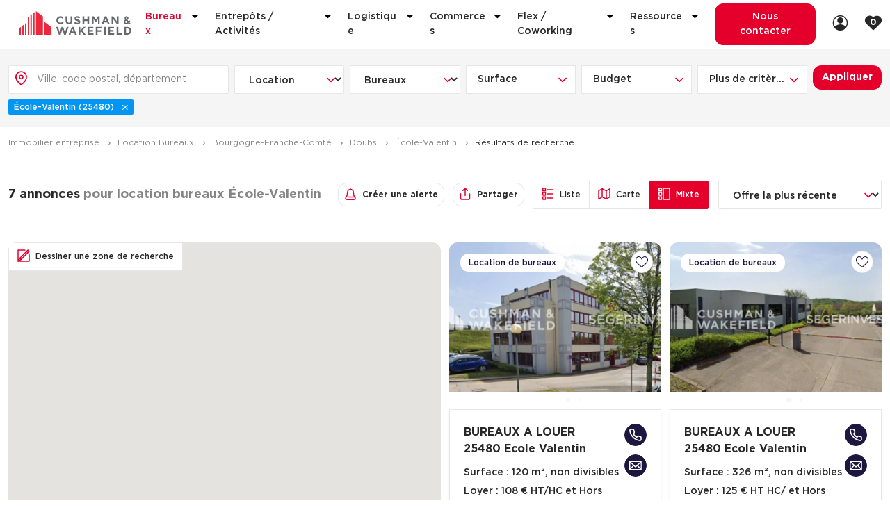

--- FILE ---
content_type: text/html; charset=UTF-8
request_url: https://immobilier.cushmanwakefield.fr/location-bureaux/bureaux-a-louer-ecole-valentin-25480
body_size: 28221
content:

<!DOCTYPE html>
<html class="c-document has-search-bar " lang="fr">
    <head>
        <meta charset="UTF-8">
        <meta name="viewport" content="width=device-width, initial-scale=1.0, shrink-to-fit=no">

                        <title>Location Bureaux École-Valentin - Bureaux À Louer École-Valentin (25480) | CW</title>
            <meta name="description" content="Retrouvez toutes nos annonces de location bureaux École-Valentin.
            Plus de 7 annonces de location bureaux École-Valentin pour investisseurs, propriétaires et entreprises.
        Cushman & Wakefield le leader mondial de l’immobilier d’entreprise.">
                <meta name="robots" content="index,follow" />

                                
                                    
            
            <link rel="canonical" href="https://immobilier.cushmanwakefield.fr/location-bureaux/bureaux-a-louer-ecole-valentin-25480">
                        <meta property="og:title" content="Location Bureaux École-Valentin - Bureaux À Louer École-Valentin (25480) | CW">
            <meta property="og:description" content="Retrouvez toutes nos annonces de location bureaux École-Valentin.
            Plus de 7 annonces de location bureaux École-Valentin pour investisseurs, propriétaires et entreprises.
        Cushman & Wakefield le leader mondial de l’immobilier d’entreprise.">
        
        <link rel="icon" type="image/png" href="/favicon-32x32.png" sizes="32x32" />
        <link rel="icon" type="image/png" href="/favicon-16x16.png" sizes="16x16" />
        <link rel="preload" href="/build/fonts/GothamBook.e8ff6e74.woff2" as="font" crossorigin="anonymous" />
        <link rel="preload" href="/build/fonts/GothamMedium.c1cd22ff.woff2" as="font" crossorigin="anonymous" />
        <link rel="preload" href="/build/fonts/GothamBold.0d6b1667.woff2" as="font" crossorigin="anonymous" />
        <link rel="preload" href="/build/fonts/ChronicleTextG2RomanPro.5085e746.woff2" as="font" crossorigin="anonymous" />
        <link rel="preload" href="/build/fonts/ChronicleTextG2BoldPro.d773e9cf.woff2" as="font" crossorigin="anonymous" />

                                <link rel="stylesheet" href="/build/app.2c363d1f.css">
        
        
        <script>
                        if (!Element.prototype.closest) {
                if (!Element.prototype.matches) {
                    Element.prototype.matches = Element.prototype.msMatchesSelector || Element.prototype.webkitMatchesSelector;
                }
                Element.prototype.closest = function (s) {
                    var el = this;
                    var ancestor = this;
                    if (!document.documentElement.contains(el)) return null;
                    do {
                        if (ancestor.matches(s)) return ancestor;
                        ancestor = ancestor.parentElement;
                    } while (ancestor !== null && ancestor !== undefined);
                    return null;
                };
            }
        </script>

                    <script>var dataLayer = [{"env_work":"PROD","env_channel":"desktop","env_language":"fr","name_site":"immobilier.cushmanwakefield.fr","page_url":"https:\/\/immobilier.cushmanwakefield.fr\/location-bureaux\/bureaux-a-louer-ecole-valentin-25480","page_name":"property_list_seo_renting_office_location","env_template":"property","keywords":null,"search_location":"ecole-valentin-25480","search_distance":null,"search_category":"renting","search_type":"office","search_sizeproperty":null,"search_price":null,"search_commodities":"","user_login":"non_connect\u00e9"}]; dataLayer.push({env_channel: window.innerWidth < 768 ? 'mobile' : 'desktop'});

document.addEventListener('cushman.getUserInfo', function (e) {
    if (e.detail && e.detail.loggedIn) {
        dataLayer.push({
            user_login: 'connecté',
            user_id: e.detail.id,
            user_visitorLastVisit: e.detail.lastVisitedAt
        });
    }
}, false);

document.addEventListener('DOMContentLoaded', function() {
    function getEventTarget(e) {
        e = e || window.event;
        var el = e.target || e.srcElement;

        return el.closest('a, button, select, form');
    }

    function getEventPayload(element, data) {
        var payload = Object.assign({'event': 'uaevent'}, data);

        if (payload.eventLabel === false && element.dataset.trackLabel) {
            payload.eventLabel =  element.dataset.trackLabel;
        }
        if (payload.eventAction === false && element.dataset.trackAction) {
            payload.eventAction =  element.dataset.trackAction;
        }

        return payload;
    }

    function handleEvent(event, eventList) {
        var el = getEventTarget(event);

        if (!el) {
            return;
        }

        for (var selector in eventList) {
            if (eventList.hasOwnProperty(selector) && el.matches(selector)) {
                if (el instanceof HTMLSelectElement) {
                    el = el.selectedOptions[0];
                }

                dataLayer.push(getEventPayload(el, eventList[selector]));
            }
        }
    }

    try {
        var clickEvents = {".js-track-header-contact":{"eventCategory":"contact","eventAction":"nous_contacter","eventLabel":"nous_contacter"},".js-track-contact-us":{"eventCategory":"contact","eventAction":"nous_contacter","eventLabel":"nous_ecrire"},".js-track-contact-call-us":{"eventCategory":"contact","eventAction":"nous_contacter","eventLabel":"nous_appeler"},".js-track-ask-us":{"eventCategory":"contact","eventAction":"nous_contacter","eventLabel":"chat"},".js-track-search-project":{"eventCategory":"contact","eventAction":"proprietaire","eventLabel":"en_savoir_plus"},".js-track-property-contact":{"eventCategory":"fiche_produit","eventAction":"nous_contacter","eventLabel":"nous_contacter"},".js-track-property-project":{"eventCategory":"fiche_produit","eventAction":"projet","eventLabel":"cr\u00e9er_un_projet"},".js-track-call-us":{"eventCategory":"contact","eventAction":"appel","eventLabel":"tel"},".js-track-agency-call-us":{"eventCategory":"contact","eventAction":"appel","eventLabel":"tel_agence"},".js-track-login":{"eventCategory":"authentification","eventAction":"connexion","eventLabel":"se_connecter"},".js-track-login-linkedin":{"eventCategory":"authentification","eventAction":"connexion","eventLabel":"linkedin"},".js-track-register":{"eventCategory":"authentification","eventAction":"creation","eventLabel":"creer_un_compte"},".js-track-create-alert":{"eventCategory":"alerte","eventAction":"bien","eventLabel":"cr\u00e9er_une_alerte"}};
        document.addEventListener('click', function(e) {
            handleEvent(e, clickEvents);
        }, true);

        var submitEvents = {".js-track-contact-us":{"eventCategory":"contact","eventAction":"nous_contacter","eventLabel":"envoyer_la_demande"},".js-track-property-contact":{"eventCategory":"fiche_produit","eventAction":"envoyer_un_message","eventLabel":"envoyer_la_demande"},".js-track-white-paper-download":{"eventCategory":"livre_blanc","eventAction":"telechargez_le_livre_blanc","eventLabel":false},".js-track-newsletter":{"eventCategory":"newsletter","eventAction":"inscription","eventLabel":"valider"},".js-track-login-form":{"eventCategory":"authentification","eventAction":"connexion","eventLabel":"se_connecter_ok"},".js-track-register":{"eventCategory":"authentification","eventAction":"creation","eventLabel":"creer_un_compte"},".js-track-tool-investment":{"eventCategory":"outils","eventAction":"simulateur","eventLabel":"simuler_investissement"}};
        document.addEventListener('submit', function(e) {
            // This avoids to handle this native "submit" event for the async contact form, which is handled manually below.
            var el = getEventTarget(e);
            if (el && el.matches('.js-track-property-contact')) {
                return;
            }

            handleEvent(e, submitEvents);
        }, true);
        // Listen to AJAX forms successful submission
        document.addEventListener('cushman.asyncFormSubmitted', function(e) {
            handleEvent(e.detail.originalSubmitEvent, submitEvents);
            const formData = e.detail.formData;
            const formDataset = e.detail.originalSubmitEvent.target.dataset;

            dataLayer.push({
                event: 'contact-form-property-success',
                user_email: formData.get('property_contact[email]'),
                'property-id': formDataset.propertyId,
                'property-address': formDataset.propertyAddress,
                'property-city': formDataset.propertyCity,
                'property-type': formDataset.propertyType,
                'property-typology': formDataset.propertyTypology,
                user_phone: formData.get('property_contact[phone]'),
            });
        });

        var changeEvents = {".js-track-sorting":{"eventCategory":"filtre","eventAction":false,"eventLabel":false}};
        document.addEventListener('change', function(e) {
            handleEvent(e, changeEvents);
        }, true);
    } catch (e) {
        // Tracking error are silenced
        console.log(e);
    }
});;</script>
            <script type="text/javascript">

                document.addEventListener('DOMContentLoaded', function () {
                    dataLayer.push({
                        event: 'datalayer-loaded',
                        pageType: '',
                        language: 'fr',
                        env_channel: 'desktop',
                        page_cat: document.querySelector('ol.c-breadcrumb__list li:nth-child(2) a').textContent.trim(),
                        user_email: '',
                        user_id: '',
                                            });
                });
            </script>
            
                        <script>(function(w,d,s,l,i){w[l]=w[l]||[];w[l].push({'gtm.start':
            new Date().getTime(),event:'gtm.js'});var f=d.getElementsByTagName(s)[0],
            j=d.createElement(s),dl=l!='dataLayer'?'&l='+l:'';j.async=true;j.src=
            'https://www.googletagmanager.com/gtm.js?id='+i+dl;f.parentNode.insertBefore(j,f);
            })(window,document,'script','dataLayer','GTM-TJ24VG8');</script>

            <script>
                (function(w,d,t,r,u)
                {
                    var f,n,i;
                    w[u]=w[u]||[],f=function()
                    {
                        var o={ti:"26191138", enableAutoSpaTracking: true};
                        o.q=w[u],w[u]=new UET(o),w[u].push("pageLoad")
                    },
                        n=d.createElement(t),n.src=r,n.async=1,n.onload=n.onreadystatechange=function()
                    {
                        var s=this.readyState;
                        s&&s!=="loaded"&&s!=="complete"||(f(),n.onload=n.onreadystatechange=null)
                    },
                        i=d.getElementsByTagName(t)[0],i.parentNode.insertBefore(n,i)
                })
                (window,document,"script","//bat.bing.com/bat.js","uetq");
            </script>
            </head>

    <body class="c-page js-page " id="js-page">

                    <!-- Google Tag Manager (noscript) -->
            <noscript><iframe src="https://www.googletagmanager.com/ns.html?id=GTM-TJ24VG8" height="0" width="0" style="display:none;visibility:hidden"></iframe></noscript>
            <!-- End Google Tag Manager (noscript) -->
        
        <script>if (!window.fetch) {
            document.body.insertAdjacentHTML(
                'afterbegin',
                '<div style="background: #E4002B; color: #FFF; font: 300 1.4rem/1.5 Gotham, Arial, sans-serif; padding: 3rem 0; text-align: center; text-transform: uppercase;">' +
                    '<p style="font-size: 4.2rem; font-weight: 700; line-height: 1.19; margin: 0 0 2.4rem;">Votre navigateur n’est pas à jour</p>' +
                    '<p style="margin: 0;">Merci de mettre a jour votre navigateur pour naviguer sur ce site.</p>' +
                '</div>'
            );
        }</script>

        <div class="c-page__inner">
                <header class="c-header">
    <div class="u-hidden@tablet-down">
        <div class="c-cta-band__list">
        
            </div>

    </div>

    <!-- Header Main: Logo + Nav-->
    <div class="c-header__main">
        <div class="o-container u-d(flex) u-ai(center) u-jc(space-between)">
            <div class="o-grid o-grid--none u-fxw(nowrap) u-fx(auto)">
                <div class="o-grid__col u-d(flex) u-ai(center)">
                    <!-- Logo -->
                    <a href="/" class="c-logo c-header__logo u-res(link)">
                        <svg xmlns="http://www.w3.org/2000/svg" width="216" height="45.316" viewBox="0 0 216 45.316"><title>Cushman &amp; Wakefield</title><path fill="#EB283C" d="M31.803 0v45.314h13.325V10.073zM26.502 4.007v41.309h2.725V1.947zM21.202 45.315h2.725V5.953l-2.725 2.06zM15.901 45.315h2.725V9.96l-2.725 2.061zM47.704 20.314v25.001H61.03V30.387zM10.601 24.268v21.046h2.725V22.208zM5.3 45.315h2.725v-19.1L5.3 28.274zM0 45.315h2.725V30.221L0 32.281z"/><g fill="#676A6D"><path d="M95.452 25.229c-4.009 0-6.461-2.239-6.461-6.632v-8.531h3.284v8.445c0 2.431 1.215 3.689 3.22 3.689 2.004 0 3.22-1.215 3.22-3.582v-8.552h3.284v8.424c0 4.521-2.538 6.739-6.547 6.739M111.886 25.207c-2.26 0-4.542-.789-6.333-2.388l1.94-2.325c1.344 1.109 2.75 1.813 4.457 1.813 1.344 0 2.153-.534 2.153-1.408v-.043c0-.831-.512-1.258-3.007-1.898-3.008-.768-4.947-1.66-4.947-4.624v-.043c0-2.708 2.176-4.5 5.225-4.5 2.176 0 4.031.683 5.545 1.898l-1.707 2.474c-1.321-.917-2.623-1.471-3.881-1.471s-1.92.575-1.92 1.301v.042c0 .981.641 1.362 3.222 2.023 3.028.789 4.733 1.877 4.733 4.479v.042c0 2.964-2.261 4.628-5.48 4.628"/></g><path fill="#676A6D" d="M131.157 24.994v-5.992h-6.055v5.992h-3.285V10.066h3.285v5.907h6.055v-5.907h3.284v14.928zM188.128 24.994l-7.031-9.337v9.337h-3.241V10.066h3.028l6.995 9.497v-9.497h3.241v14.928zM123.903 45.315l-4.627-6.354-1.727 1.791v4.563h-3.284V30.387h3.284v6.527l6.055-6.527h3.967l-6.077 6.334 6.355 8.594zM131.536 45.315V30.387h11.162v2.922H134.8v3.029h6.937v2.922H134.8v3.135h8.004v2.92zM163.272 30.387h3.285v14.929h-3.285zM171.398 45.293V30.365h11.162v2.922h-7.899v3.027h6.939v2.922h-6.939v3.135h8.004v2.922zM187.571 45.315V30.387h3.283v11.942h7.444v2.986z"/><g fill="#676A6D"><path d="M212.567 37.852c0-2.645-1.813-4.499-4.5-4.499h-2.539v8.999h2.539c2.687 0 4.5-1.812 4.5-4.457v-.043zm-4.5 7.463h-5.822V30.387h5.822c4.691 0 7.933 3.221 7.933 7.422v.043c0 4.201-3.241 7.463-7.933 7.463M79.241 22.202c-2.732.048-4.558-2.053-4.602-4.612l-.001-.042c-.045-2.559 1.753-4.681 4.397-4.727a4.679 4.679 0 0 1 3.67 1.652l2.083-2.488c-1.429-1.39-3.437-2.233-5.764-2.192-4.605.08-7.892 3.614-7.818 7.857l.001.043c.074 4.243 3.439 7.618 8.044 7.538 2.42-.042 4.467-1.136 5.861-2.725l-2.213-2.159a4.615 4.615 0 0 1-3.658 1.855"/></g><path fill="#676A6D" d="M151.14 10.066h3.516v14.928h-3.128v-9.758l-4.234 6.388h-.096l-4.234-6.388v9.758h-3.129V10.066h3.519l3.893 6.262zM164.229 18.746l1.984-4.841 1.982 4.841h-3.966zm.467-8.68l-6.352 14.928h3.348l1.364-3.348h6.313l1.365 3.348h3.433l-6.353-14.928h-3.118zM100.64 39.067l1.983-4.841 1.983 4.841h-3.966zm.466-8.679l-6.352 14.928h3.348l1.365-3.349h6.312l1.364 3.349h3.434l-6.352-14.928h-3.119zM150.706 33.373v3.177h7.024v2.986h-7.024v5.778h-3.283V30.387h11.373v2.986zM91.237 30.388l-3.459 10.399-3.46-10.399h-3.17l-3.459 10.399-3.46-10.399h-3.514l5.38 14.927h3.263l3.375-10.249 3.375 10.249h3.264l5.379-14.927zM206.546 14.973c-.401-.367-.871-.874-.952-1.388-.085-.533.25-1.149.971-1.196.755-.05 1.158.495 1.158 1.098 0 .686-.702 1.23-1.177 1.486m1.846 6.205c-.691.9-1.564 1.393-2.319 1.395-1.077.002-2.017-.901-2.054-1.966-.023-.663.484-1.653 1.969-2.33l2.404 2.901zm3.685.133l1.728-1.925-2.074-2.216-1.526 1.8-1.857-2.206c1.229-.721 2.001-2.057 1.953-3.43-.07-2.02-1.73-3.545-3.861-3.545-1.023 0-1.962.39-2.645 1.098a3.615 3.615 0 0 0-.996 2.652c.039 1.125.797 2.072 1.349 2.723-1.769.736-3.058 2.583-2.995 4.38.09 2.552 2.295 4.628 4.918 4.628 1.467 0 3.098-.799 4.09-1.902L211.493 25h3.848l-3.264-3.689z"/></svg>

                    </a><!-- /Logo -->
                </div>
                <div class="o-grid__col u-d(flex) u-jc(center) u-fx(auto)">
                                        
<div class="c-header__dialog u-ml(md)@tablet-up js-nav-primary">
    <nav class="c-nav c-header__nav" aria-label="Main menu">
        <ul
            class="c-accordion c-nav__list c-nav__list--main js-collapse"
            data-collapse-panel-property-name="--accordion-panel-height"
            data-collapse-screen="tablet-down"
        >
                            <li class="c-nav__item c-nav__item--main">
                <span
                    class="c-accordion__trigger c-nav__link c-nav__link--main is-current"
                    data-collapse-controls="accordion-header-panel-1">
                    Bureaux
                    <span class="c-accordion__icon u-ml(4xs) u-c(gray-800)"><svg width="5" height="10" viewBox="0 0 5 10" fill="none" xmlns="http://www.w3.org/2000/svg">
<path d="M5 5.2381L0 0V10L5 5.2381Z" fill="black"/>
</svg>
</span>
                </span>
                                        <div class="c-accordion__panel c-accordion__panel--xl c-nav__submenu" id="accordion-header-panel-1">
                        <div class="o-container@tablet-up c-nav__submenu--inner">
                            <ul
                                class="c-nav__list c-nav__list--submenu u-mt(md)@tablet-down"
                            >
                                                                                                        <li class="c-nav__item">
                                                                                    <a
                                                class="c-nav__link c-accordion__trigger u-pb(sm)"
                                                href="/location-bureaux"
                                            >
                                                Location de Bureaux
                                            </a>
                                            <div>
                                                <ul class="c-nav__list">
                                                                                                            <li class="u-pb(xs)">
                                                            <a class="c-link c-link--separate" href="/location-bureaux/bureaux-a-louer-paris-75000">Location de Bureaux à Paris</a>
                                                        </li>
                                                                                                            <li class="u-pb(xs)">
                                                            <a class="c-link c-link--separate" href="/location-bureaux/bureaux-a-louer-lyon-69000">Location de Bureaux à Lyon</a>
                                                        </li>
                                                                                                            <li class="u-pb(xs)">
                                                            <a class="c-link c-link--separate" href="/location-bureaux/bureaux-a-louer-marseille-13000">Location de Bureaux à Marseille</a>
                                                        </li>
                                                                                                            <li class="u-pb(xs)">
                                                            <a class="c-link c-link--separate" href="/location-bureaux/bureaux-a-louer-rennes-35200">Location de Bureaux à Rennes</a>
                                                        </li>
                                                                                                    </ul>
                                            </div>
                                                                            </li>
                                                                                                        <li class="c-nav__item">
                                                                                    <a
                                                class="c-nav__link c-accordion__trigger u-pb(sm)"
                                                href="/achat-bureaux"
                                            >
                                                Achat de Bureaux
                                            </a>
                                            <div>
                                                <ul class="c-nav__list">
                                                                                                            <li class="u-pb(xs)">
                                                            <a class="c-link c-link--separate" href="/achat-bureaux/bureaux-a-vendre-paris-75000">Achat de Bureaux à Paris</a>
                                                        </li>
                                                                                                            <li class="u-pb(xs)">
                                                            <a class="c-link c-link--separate" href="/achat-bureaux/bureaux-a-vendre-lyon-69000">Achat de Bureaux à Lyon</a>
                                                        </li>
                                                                                                            <li class="u-pb(xs)">
                                                            <a class="c-link c-link--separate" href="/achat-bureaux/bureaux-a-vendre-marseille-13000">Achat de Bureaux à Marseille</a>
                                                        </li>
                                                                                                            <li class="u-pb(xs)">
                                                            <a class="c-link c-link--separate" href="/achat-bureaux/bureaux-a-vendre-rennes-35200">Achat de Bureaux à Rennes</a>
                                                        </li>
                                                                                                    </ul>
                                            </div>
                                                                            </li>
                                                                                                        <li class="c-nav__item">
                                                                                                                                <a
                                                class="c-nav__link c-accordion__trigger u-pb(sm)"
                                                href="/nos-collections#office"
                                            >
                                                Collections de Bureaux
                                            </a>
                                            <div>
                                                <ul class="c-nav__list">
                                                                                                            <li class="u-pb(xs)">
                                                            <a href="/collection/location-bureau-hotel-particulier"
                                                               class="c-link c-link--separate">
                                                                Hôtels particuliers
                                                            </a>
                                                        </li>
                                                                                                            <li class="u-pb(xs)">
                                                            <a href="/collection/location-bureau-immeuble-independant"
                                                               class="c-link c-link--separate">
                                                                Immeuble indépendant
                                                            </a>
                                                        </li>
                                                                                                            <li class="u-pb(xs)">
                                                            <a href="/collection/location-bureau-certifications-hqe-breeam-leed"
                                                               class="c-link c-link--separate">
                                                                Bureaux certifiés - Environnement
                                                            </a>
                                                        </li>
                                                                                                            <li class="u-pb(xs)">
                                                            <a href="/collection/location-bureau-immeuble-de-services"
                                                               class="c-link c-link--separate">
                                                                Immeuble de bureaux avec services
                                                            </a>
                                                        </li>
                                                                                                            <li class="u-pb(xs)">
                                                            <a href="/collection/location-bureaux-bellecour-cordeliers-lyon"
                                                               class="c-link c-link--separate">
                                                                Location bureaux Bellecour - Cordeliers (Lyon) Haussmanniens
                                                            </a>
                                                        </li>
                                                                                                    </ul>
                                            </div>
                                                                            </li>
                                                            </ul>
                        </div>
                    </div>
                </li>
                            <li class="c-nav__item c-nav__item--main">
                <span
                    class="c-accordion__trigger c-nav__link c-nav__link--main "
                    data-collapse-controls="accordion-header-panel-2">
                    Entrepôts / Activités
                    <span class="c-accordion__icon u-ml(4xs) u-c(gray-800)"><svg width="5" height="10" viewBox="0 0 5 10" fill="none" xmlns="http://www.w3.org/2000/svg">
<path d="M5 5.2381L0 0V10L5 5.2381Z" fill="black"/>
</svg>
</span>
                </span>
                                        <div class="c-accordion__panel c-accordion__panel--xl c-nav__submenu" id="accordion-header-panel-2">
                        <div class="o-container@tablet-up c-nav__submenu--inner">
                            <ul
                                class="c-nav__list c-nav__list--submenu u-mt(md)@tablet-down"
                            >
                                                                                                        <li class="c-nav__item">
                                                                                    <a
                                                class="c-nav__link c-accordion__trigger u-pb(sm)"
                                                href="/location-locaux-activite"
                                            >
                                                Location d&#039;Entrepôts / Activités
                                            </a>
                                            <div>
                                                <ul class="c-nav__list">
                                                                                                            <li class="u-pb(xs)">
                                                            <a class="c-link c-link--separate" href="/location-locaux-activite/locaux-activite-a-louer-aix-en-provence-13100">Location d&#039;Entrepôts / Activités à Aix-en-Provence</a>
                                                        </li>
                                                                                                            <li class="u-pb(xs)">
                                                            <a class="c-link c-link--separate" href="/location-locaux-activite/locaux-activite-a-louer-saint-priest-69800">Location d&#039;Entrepôts / Activités à Saint-Priest</a>
                                                        </li>
                                                                                                            <li class="u-pb(xs)">
                                                            <a class="c-link c-link--separate" href="/location-locaux-activite/locaux-activite-a-louer-massy-91300">Location d&#039;Entrepôts / Activités à Massy</a>
                                                        </li>
                                                                                                            <li class="u-pb(xs)">
                                                            <a class="c-link c-link--separate" href="/location-locaux-activite/locaux-activite-a-louer-rennes-35200">Location d&#039;Entrepôts / Activités à Rennes</a>
                                                        </li>
                                                                                                            <li class="u-pb(xs)">
                                                            <a class="c-link c-link--separate" href="/location-locaux-activite/locaux-activite-a-louer-besancon-25000">Location d&#039;Entrepôts / Activités à Besançon</a>
                                                        </li>
                                                                                                    </ul>
                                            </div>
                                                                            </li>
                                                                                                        <li class="c-nav__item">
                                                                                    <a
                                                class="c-nav__link c-accordion__trigger u-pb(sm)"
                                                href="/achat-locaux-activite"
                                            >
                                                Achat d&#039;Entrepôts / Activités
                                            </a>
                                            <div>
                                                <ul class="c-nav__list">
                                                                                                            <li class="u-pb(xs)">
                                                            <a class="c-link c-link--separate" href="/achat-locaux-activite/locaux-activite-a-vendre-ille-et-vilaine-35">Achat d&#039;Entrepôts / Activités en Ille-et-Vilaine</a>
                                                        </li>
                                                                                                            <li class="u-pb(xs)">
                                                            <a class="c-link c-link--separate" href="/achat-locaux-activite/locaux-activite-a-vendre-lyon-69000">Achat d&#039;Entrepôts / Activités à Lyon</a>
                                                        </li>
                                                                                                            <li class="u-pb(xs)">
                                                            <a class="c-link c-link--separate" href="/achat-locaux-activite/locaux-activite-a-vendre-aubagne-13400">Achat d&#039;Entrepôts / Activités à Aubagne</a>
                                                        </li>
                                                                                                            <li class="u-pb(xs)">
                                                            <a class="c-link c-link--separate" href="/achat-locaux-activite/locaux-activite-a-vendre-toulouse-31000">Achat d&#039;Entrepôts / Activités à Toulouse</a>
                                                        </li>
                                                                                                            <li class="u-pb(xs)">
                                                            <a class="c-link c-link--separate" href="/achat-locaux-activite/locaux-activite-a-vendre-dijon-21000">Achat d&#039;Entrepôts / Activités à Dijon</a>
                                                        </li>
                                                                                                    </ul>
                                            </div>
                                                                            </li>
                                                                                                        <li class="c-nav__item">
                                                                                                                                <a
                                                class="c-nav__link c-accordion__trigger u-pb(sm)"
                                                href="/nos-collections#office"
                                            >
                                                Collections d&#039;Entrepôts / Activités
                                            </a>
                                            <div>
                                                <ul class="c-nav__list">
                                                                                                            <li class="u-pb(xs)">
                                                            <a href="/collection/entrepot-local-activite-independant"
                                                               class="c-link c-link--separate">
                                                                Entrepôts et Locaux d&#039;activités indépendants
                                                            </a>
                                                        </li>
                                                                                                            <li class="u-pb(xs)">
                                                            <a href="/collection/entrepot-local-activite-avec-quai-chargement"
                                                               class="c-link c-link--separate">
                                                                Entrepôts et Locaux d&#039;activités avec quai de chargement
                                                            </a>
                                                        </li>
                                                                                                            <li class="u-pb(xs)">
                                                            <a href="/collection/entrepot-local-activite-programme-neuf"
                                                               class="c-link c-link--separate">
                                                                Entrepôts et Locaux d&#039;activités - Programmes neufs
                                                            </a>
                                                        </li>
                                                                                                    </ul>
                                            </div>
                                                                            </li>
                                                            </ul>
                        </div>
                    </div>
                </li>
                            <li class="c-nav__item c-nav__item--main">
                <span
                    class="c-accordion__trigger c-nav__link c-nav__link--main "
                    data-collapse-controls="accordion-header-panel-3">
                    Logistique
                    <span class="c-accordion__icon u-ml(4xs) u-c(gray-800)"><svg width="5" height="10" viewBox="0 0 5 10" fill="none" xmlns="http://www.w3.org/2000/svg">
<path d="M5 5.2381L0 0V10L5 5.2381Z" fill="black"/>
</svg>
</span>
                </span>
                                        <div class="c-accordion__panel c-accordion__panel--xl c-nav__submenu" id="accordion-header-panel-3">
                        <div class="o-container@tablet-up c-nav__submenu--inner">
                            <ul
                                class="c-nav__list c-nav__list--submenu u-mt(md)@tablet-down"
                            >
                                                                                                        <li class="c-nav__item">
                                                                                    <a
                                                class="c-nav__link c-accordion__trigger u-pb(sm)"
                                                href="/location-entrepots"
                                            >
                                                Location de plateformes Logistique
                                            </a>
                                            <div>
                                                <ul class="c-nav__list">
                                                                                                            <li class="u-pb(xs)">
                                                            <a class="c-link c-link--separate" href="/location-entrepots/entrepots-a-louer-aulnay-sous-bois-93600">Location de plateformes Logistique à Aulnay-sous-Bois</a>
                                                        </li>
                                                                                                            <li class="u-pb(xs)">
                                                            <a class="c-link c-link--separate" href="/location-entrepots/entrepots-a-louer-amiens-80000">Location de plateformes Logistique à Amiens</a>
                                                        </li>
                                                                                                            <li class="u-pb(xs)">
                                                            <a class="c-link c-link--separate" href="/location-entrepots/entrepots-a-louer-marseille-13000">Location de plateformes Logistique à Marseille</a>
                                                        </li>
                                                                                                            <li class="u-pb(xs)">
                                                            <a class="c-link c-link--separate" href="/location-entrepots/entrepots-a-louer-le-havre-76600">Location de plateformes Logistique à Le Havre</a>
                                                        </li>
                                                                                                    </ul>
                                            </div>
                                                                            </li>
                                                                                                        <li class="c-nav__item">
                                                                                    <a
                                                class="c-nav__link c-accordion__trigger u-pb(sm)"
                                                href="/achat-entrepots"
                                            >
                                                Achat de plateformes Logistique
                                            </a>
                                            <div>
                                                <ul class="c-nav__list">
                                                                                                            <li class="u-pb(xs)">
                                                            <a class="c-link c-link--separate" href="/achat-entrepots/entrepots-a-vendre-region-bretagne">Achat de plateformes Logistique en Bretagne</a>
                                                        </li>
                                                                                                            <li class="u-pb(xs)">
                                                            <a class="c-link c-link--separate" href="/achat-entrepots/entrepots-a-vendre-lyon-69000">Achat de plateformes Logistique à Lyon</a>
                                                        </li>
                                                                                                            <li class="u-pb(xs)">
                                                            <a class="c-link c-link--separate" href="/achat-entrepots/entrepots-a-vendre-marseille-13000">Achat de plateformes Logistique à Marseille</a>
                                                        </li>
                                                                                                            <li class="u-pb(xs)">
                                                            <a class="c-link c-link--separate" href="/achat-entrepots/entrepots-a-vendre-dijon-21000">Achat de plateformes Logistique à Dijon</a>
                                                        </li>
                                                                                                    </ul>
                                            </div>
                                                                            </li>
                                                                                                        <li class="c-nav__item">
                                                                                                                                <a
                                                class="c-nav__link c-accordion__trigger u-pb(sm)"
                                                href="/nos-collections#warehouse"
                                            >
                                                Collections de Logistique
                                            </a>
                                            <div>
                                                <ul class="c-nav__list">
                                                                                                            <li class="u-pb(xs)">
                                                            <a href="/collection/logistique-urbaine"
                                                               class="c-link c-link--separate">
                                                                Logistique urbaine
                                                            </a>
                                                        </li>
                                                                                                            <li class="u-pb(xs)">
                                                            <a href="/collection/entrepots-messagerie-a-vendre-ou-a-louer"
                                                               class="c-link c-link--separate">
                                                                Entrepôts Messagerie
                                                            </a>
                                                        </li>
                                                                                                            <li class="u-pb(xs)">
                                                            <a href="/collection/louer-un-entrepot-de-classe-a"
                                                               class="c-link c-link--separate">
                                                                Entrepôts logistique classe A
                                                            </a>
                                                        </li>
                                                                                                            <li class="u-pb(xs)">
                                                            <a href="/collection/entrepot-logistique-xxl"
                                                               class="c-link c-link--separate">
                                                                Entrepôts XXL
                                                            </a>
                                                        </li>
                                                                                                    </ul>
                                            </div>
                                                                            </li>
                                                            </ul>
                        </div>
                    </div>
                </li>
                            <li class="c-nav__item c-nav__item--main">
                <span
                    class="c-accordion__trigger c-nav__link c-nav__link--main "
                    data-collapse-controls="accordion-header-panel-4">
                    Commerces
                    <span class="c-accordion__icon u-ml(4xs) u-c(gray-800)"><svg width="5" height="10" viewBox="0 0 5 10" fill="none" xmlns="http://www.w3.org/2000/svg">
<path d="M5 5.2381L0 0V10L5 5.2381Z" fill="black"/>
</svg>
</span>
                </span>
                                        <div class="c-accordion__panel c-accordion__panel--xl c-nav__submenu" id="accordion-header-panel-4">
                        <div class="o-container@tablet-up c-nav__submenu--inner">
                            <ul
                                class="c-nav__list c-nav__list--submenu u-mt(md)@tablet-down"
                            >
                                                                                                        <li class="c-nav__item">
                                                                                    <a
                                                class="c-nav__link c-accordion__trigger u-pb(sm)"
                                                href="/location-locaux-commerciaux"
                                            >
                                                Location de Commerces
                                            </a>
                                            <div>
                                                <ul class="c-nav__list">
                                                                                                            <li class="u-pb(xs)">
                                                            <a class="c-link c-link--separate" href="/location-locaux-commerciaux/local-commercial-a-louer-paris-75000">Location de Commerces à Paris</a>
                                                        </li>
                                                                                                            <li class="u-pb(xs)">
                                                            <a class="c-link c-link--separate" href="/location-locaux-commerciaux/local-commercial-a-louer-bordeaux-33000">Location de Commerces à Bordeaux</a>
                                                        </li>
                                                                                                            <li class="u-pb(xs)">
                                                            <a class="c-link c-link--separate" href="/location-locaux-commerciaux/local-commercial-a-louer-toulouse-31000">Location de Commerces à Toulouse</a>
                                                        </li>
                                                                                                            <li class="u-pb(xs)">
                                                            <a class="c-link c-link--separate" href="/location-locaux-commerciaux/local-commercial-a-louer-reims-51100">Location de Commerces à Reims</a>
                                                        </li>
                                                                                                    </ul>
                                            </div>
                                                                            </li>
                                                                                                        <li class="c-nav__item">
                                                                                    <a
                                                class="c-nav__link c-accordion__trigger u-pb(sm)"
                                                href="/achat-locaux-commerciaux"
                                            >
                                                Achat de Commerces
                                            </a>
                                            <div>
                                                <ul class="c-nav__list">
                                                                                                            <li class="u-pb(xs)">
                                                            <a class="c-link c-link--separate" href="/achat-locaux-commerciaux/local-commercial-a-vendre-nimes-30000">Achat de Commerces à Nîmes</a>
                                                        </li>
                                                                                                            <li class="u-pb(xs)">
                                                            <a class="c-link c-link--separate" href="/achat-locaux-commerciaux/local-commercial-a-vendre-toulouse-31000">Achat de Commerces à Toulouse</a>
                                                        </li>
                                                                                                            <li class="u-pb(xs)">
                                                            <a class="c-link c-link--separate" href="/achat-locaux-commerciaux/local-commercial-a-vendre-marseille-13000">Achat de Commerces à Marseille</a>
                                                        </li>
                                                                                                            <li class="u-pb(xs)">
                                                            <a class="c-link c-link--separate" href="/achat-locaux-commerciaux/local-commercial-a-vendre-dijon-21000">Achat de Commerces à Dijon</a>
                                                        </li>
                                                                                                    </ul>
                                            </div>
                                                                            </li>
                                                            </ul>
                        </div>
                    </div>
                </li>
                            <li class="c-nav__item c-nav__item--main">
                <span
                    class="c-accordion__trigger c-nav__link c-nav__link--main "
                    data-collapse-controls="accordion-header-panel-5">
                    Flex / Coworking
                    <span class="c-accordion__icon u-ml(4xs) u-c(gray-800)"><svg width="5" height="10" viewBox="0 0 5 10" fill="none" xmlns="http://www.w3.org/2000/svg">
<path d="M5 5.2381L0 0V10L5 5.2381Z" fill="black"/>
</svg>
</span>
                </span>
                                        <div class="c-accordion__panel c-accordion__panel--xl c-nav__submenu" id="accordion-header-panel-5">
                        <div class="o-container@tablet-up c-nav__submenu--inner">
                            <ul
                                class="c-nav__list c-nav__list--submenu u-mt(md)@tablet-down"
                            >
                                                                                                        <li class="c-nav__item">
                                                                                    <a
                                                class="c-nav__link c-accordion__trigger u-pb(sm)"
                                                href="/flex-office/bureau-privatif"
                                            >
                                                Bureaux privatifs
                                            </a>
                                            <div>
                                                <ul class="c-nav__list">
                                                                                                            <li class="u-pb(xs)">
                                                            <a class="c-link c-link--separate" href="/flex-office/bureau-privatif-paris-75000">Bureaux privatifs à Paris</a>
                                                        </li>
                                                                                                            <li class="u-pb(xs)">
                                                            <a class="c-link c-link--separate" href="/flex-office/bureau-privatif-lyon-69000">Bureaux privatifs à Lyon</a>
                                                        </li>
                                                                                                            <li class="u-pb(xs)">
                                                            <a class="c-link c-link--separate" href="/flex-office/bureau-privatif-marseille-13000">Bureaux privatifs à Marseille</a>
                                                        </li>
                                                                                                            <li class="u-pb(xs)">
                                                            <a class="c-link c-link--separate" href="/flex-office/bureau-privatif-neuilly-sur-seine-92200">Bureaux privatifs à Neuilly-sur-Seine</a>
                                                        </li>
                                                                                                            <li class="u-pb(xs)">
                                                            <a class="c-link c-link--separate" href="/flex-office/bureau-privatif-lille-59000">Bureaux privatifs à Lille</a>
                                                        </li>
                                                                                                    </ul>
                                            </div>
                                                                            </li>
                                                                                                        <li class="c-nav__item">
                                                                                    <a
                                                class="c-nav__link c-accordion__trigger u-pb(sm)"
                                                href="/flex-office/plateau-privatif"
                                            >
                                                Plateaux indépendants
                                            </a>
                                            <div>
                                                <ul class="c-nav__list">
                                                                                                            <li class="u-pb(xs)">
                                                            <a class="c-link c-link--separate" href="/flex-office/plateau-privatif-paris-75000">Plateaux indépendants à Paris</a>
                                                        </li>
                                                                                                            <li class="u-pb(xs)">
                                                            <a class="c-link c-link--separate" href="/flex-office/plateau-privatif-lyon-69000">Plateaux indépendants à Lyon</a>
                                                        </li>
                                                                                                            <li class="u-pb(xs)">
                                                            <a class="c-link c-link--separate" href="/flex-office/plateau-privatif-neuilly-sur-seine-92200">Plateaux indépendants à Neuilly-sur-Seine</a>
                                                        </li>
                                                                                                            <li class="u-pb(xs)">
                                                            <a class="c-link c-link--separate" href="/flex-office/plateau-privatif-saint-ouen-93400">Plateaux indépendants à Saint-Ouen</a>
                                                        </li>
                                                                                                            <li class="u-pb(xs)">
                                                            <a class="c-link c-link--separate" href="/flex-office/plateau-privatif-boulogne-billancourt-92100">Plateaux indépendants à Boulogne-Billancourt</a>
                                                        </li>
                                                                                                    </ul>
                                            </div>
                                                                            </li>
                                                                                                        <li class="c-nav__item">
                                                                                                                                <a
                                                class="c-nav__link c-accordion__trigger u-pb(sm)"
                                                href="/nos-collections#flex"
                                            >
                                                Collections de Plateaux indépendants
                                            </a>
                                            <div>
                                                <ul class="c-nav__list">
                                                                                                            <li class="u-pb(xs)">
                                                            <a href="/collection/location-flex-office-espace-exterieur"
                                                               class="c-link c-link--separate">
                                                                Bureaux privés avec terrasse
                                                            </a>
                                                        </li>
                                                                                                    </ul>
                                            </div>
                                                                            </li>
                                                            </ul>
                        </div>
                    </div>
                </li>
                        <li class="c-nav__item c-nav__item--main">
                <span
                    class="c-accordion__trigger c-nav__link c-nav__link--main "
                    data-collapse-controls="accordion-header-panel-conseils">
                        Ressources
                    <span class="c-accordion__icon u-ml(4xs) u-c(gray-800)"><svg width="5" height="10" viewBox="0 0 5 10" fill="none" xmlns="http://www.w3.org/2000/svg">
<path d="M5 5.2381L0 0V10L5 5.2381Z" fill="black"/>
</svg>
</span>
                </span>
                <div class="c-accordion__panel c-accordion__panel--xl c-nav__submenu" id="accordion-header-panel-conseils">
                    
                    <div class="o-container@tablet-up c-nav__submenu--inner c-nav__submenu--right">
                        <ul class="c-nav__list c-nav__list--submenu u-mt(md)@tablet-down">
                            <li class="c-nav__item u-mr(md)">
                                <a class="c-nav__link c-accordion__trigger" href="/nos-conseils">
                                    Guide & Conseils
                                </a>
                            </li>
                            <li class="c-nav__item u-mr(md)">
                                <a class="c-nav__link c-accordion__trigger" href="/nos-conseils/livre-blanc">
                                    Livrets blancs & Études
                                </a>
                            </li>
                            <li class="c-nav__item u-mr(md)">
                                <a class="c-nav__link c-accordion__trigger" href="/nos-conseils/case-study">
                                    Cas Clients
                                </a>
                            </li>
                        </ul>
                    </div>
                </div>
            </li>
        </ul>
    </nav>

    <div class="u-hidden@tablet-up">
        <div class="c-cta-band__list">
        
            </div>

    </div>
</div>

                </div>
                <div class="o-grid__col u-d(flex) u-ai(center) u-jc(center)">
                    <div class="c-nav">
                        <ul class="c-nav__list c-nav__list--additional u-d(flex)">
                            <li class="c-nav__item c-nav__item--additional u-pl(none)" role="menuitem">
    <a href="/contact/form"
         class="c-button  c-button--nav">
        Nous contacter
    </a>
</li>
<li class="c-nav__item c-nav__item--additional u-or(2)@tablet-up" role="menuitem">
    <a class="c-nav__link c-nav__link--additional"
       rel="nofollow"
       data-path="L21vbi1jb21wdGUv"
       role="link"
       tabindex="0">
        <span class="c-header__icon c-nav__icon"><svg class="c-icon" width="36" height="36" viewBox="0 0 117 117" xmlns="http://www.w3.org/2000/svg">
<path d="M55.8465 3.64898C17.6986 5.66577 -7.15254 44.8866 8.12533 80.2711C27.0199 124.03 89.5341 124.195 108.652 80.3745C124.799 43.3611 96.1921 1.51906 55.8465 3.64898Z" fill="white" />
<path d="M55.8465 3.64897C96.1921 1.51582 124.799 43.3579 108.652 80.3712C89.5341 124.191 27.0199 124.026 8.12533 80.2678C-7.15254 44.8866 17.6986 5.66576 55.8465 3.64897ZM54.5569 11.0859C18.6909 13.7394 -1.4189 55.4263 19.2306 84.9963C38.1478 65.7042 68.626 63.0313 90.5974 78.92C93.1636 80.7752 95.3226 83.0021 97.7564 84.9995C98.2961 84.867 101.337 78.9588 101.761 78.0054C116.531 44.7735 90.6265 8.40977 54.5536 11.0827L54.5569 11.0859Z"/>
<path d="M55.1968 18.5132C79.6214 15.7595 89.8217 46.7871 69.7863 58.959C54.586 68.1961 35.4232 56.2311 36.5253 38.6262C37.1394 28.846 45.3423 19.6218 55.1936 18.5099L55.1968 18.5132Z"/>
</svg>
</span>
        <span class="js-track-login"></span>
    </a>
</li>
    <li class="c-nav__item c-nav__item--additional u-hidden@phone" role="menuitem">
        <a class="c-nav__link c-nav__link--additional js-favorites-link"
           rel="nofollow"
           role="link"
           tabindex="0"
           data-path="L2Zhdm9yaXM="
           data-account-url="/mon-compte/favoris"
        >
            <span class="c-header__icon c-nav__icon"><svg class="c-icon" width="36" height="36" viewBox="0 0 36 36" xmlns="http://www.w3.org/2000/svg">
<path d="M25.8 2.1c-2.7 0-5.3 1.1-7.2 3l-.6.5-.6-.6c-4-4-10.5-4-14.5 0s-4 10.5 0 14.5l13.9 13.9c.6.6 1.6.6 2.2 0l14-13.9c1.9-1.9 3-4.5 3-7.2S34.9 7 33 5.1s-4.5-3-7.2-3z" />
<text class="js-favorite-counter" x="18" y="23" text-anchor="middle" fill="#FFF" font-size="19" font-weight="700"></text>
</svg>
</span>
        </a>
    </li>

                        </ul>
                    </div>
                </div>
            </div>

            <!-- Button Main Navigation -->
            <button type="button" class="c-burger c-header__btn-nav js-nav-primary-open u-hidden@tablet-up">
                <span class="c-burger__item"></span>
                <span class="c-burger__item"></span>
                <span class="c-burger__item"></span>
                <span class="c-burger__item"></span>
            </button><!-- /Button Main Navigation -->

        </div>
    </div><!-- /Header Main -->

                <!-- Fixed-band -->
<div class="c-fixed-band c-fixed-band--secondary u-hidden@tablet-up">
    <div class="js-search-bar-open c-fixed-band__item">
        <span class="c-fixed-band__icon">
            <svg class="c-icon" width="36" height="36" viewBox="0 0 36 36" xmlns="http://www.w3.org/2000/svg"><path d="M15.3 34.5c-.3 0-.6-.1-.8-.2-.4-.3-.7-.8-.7-1.3V19.9L4.5 3.7c-.3-.5-.3-1 0-1.5s.8-.8 1.3-.8h24.5c.5 0 1 .3 1.3.8s.3 1 0 1.5l-9.3 16.2v10.6c0 .6-.3 1.1-.9 1.4L16 34.4c-.3.1-.5.1-.7.1zm-6.9-30l8.2 14.3c.1.2.2.5.2.8v11.2l2.4-1.1V19.5c0-.3.1-.5.2-.8l8.2-14.3H8.4z"/></svg>
        </span>
        Affiner ma recherche
    </div>
</div><!-- /Fixed-band -->

<div class="js-search-bar c-dialog c-dialog--tablet-down c-search-band">
    <div class="c-dialog__inner">
        <div class="c-dialog__heading">
            <div class="o-container">
                <div class="o-grid u-ai(center)">
                    <div class="o-grid__col u-ml(auto)">
                            <!-- Text + Button Close -->
                            <div class="js-search-bar-close c-dialog__close">
                            <p class="u-t u-t--sm u-t--secondary u-mb(none) u-mr(2xs)">Fermer</p>

                            <button type="button" class="c-button c-button--secondary c-button--small c-button--icon c-button--close">
                                <span class="c-button__icon c-button__icon--xs">
                                    <svg class="c-icon" width="12" height="12" viewBox="0 0 12 12" xmlns="http://www.w3.org/2000/svg"><path d="M5.833 4.655l4.411-4.41a.833.833 0 0 1 1.179 1.178l-4.411 4.41 4.41 4.411a.833.833 0 0 1-1.178 1.179l-4.41-4.411-4.411 4.41a.833.833 0 0 1-1.179-1.178l4.41-4.41-4.41-4.411A.833.833 0 1 1 1.423.244l4.41 4.41z"/></svg>
                                </span>
                                <span class="u-hidden">Fermer</span>
                            </button><!-- /Button close -->
                        </div>
                    </div>
                </div>
            </div>
        </div>

        <div class="c-dialog__body">
            <div class="o-container">
                <div
    id="property-search"
    data-search="&#x7B;&quot;offerType&quot;&#x3A;&quot;renting&quot;,&quot;propertyType&quot;&#x3A;&quot;office&quot;,&quot;locations&quot;&#x3A;&#x5B;&#x7B;&quot;label&quot;&#x3A;&quot;&#x5C;u00c9cole-Valentin&quot;,&quot;labelWithZipCode&quot;&#x3A;&quot;&#x5C;u00c9cole-Valentin&#x20;&#x28;25480&#x29;&quot;,&quot;slug&quot;&#x3A;&quot;ecole-valentin-25480&quot;,&quot;kelQuartierId&quot;&#x3A;25212,&quot;type&quot;&#x3A;&quot;city&quot;,&quot;zipCodes&quot;&#x3A;&#x5B;&quot;25480&quot;&#x5D;,&quot;parentName&quot;&#x3A;null,&quot;parentSlug&quot;&#x3A;null,&quot;rootName&quot;&#x3A;&quot;Doubs&quot;,&quot;rootSlug&quot;&#x3A;&quot;doubs-25&quot;,&quot;regionName&quot;&#x3A;&quot;Bourgogne-Franche-Comt&#x5C;u00e9&quot;,&quot;regionSlug&quot;&#x3A;&quot;region-bourgogne-franche-comte&quot;,&quot;geoJson&quot;&#x3A;null&#x7D;&#x5D;,&quot;surfaceInSquareMeter&quot;&#x3A;1,&quot;minimumSurface&quot;&#x3A;null,&quot;maximumSurface&quot;&#x3A;null,&quot;minimumPrice&quot;&#x3A;null,&quot;maximumPrice&quot;&#x3A;null,&quot;amenities&quot;&#x3A;&#x5B;&#x5D;,&quot;page&quot;&#x3A;1,&quot;layout&quot;&#x3A;&quot;mixed&quot;,&quot;sort&quot;&#x3A;&#x7B;&quot;date&quot;&#x3A;&quot;desc&quot;&#x7D;&#x7D;"
    data-is-home-page="0"
    data-amenities="&#x7B;&quot;office&quot;&#x3A;&#x7B;&quot;Ascenseur&quot;&#x3A;554,&quot;Fibre&#x20;optique&quot;&#x3A;402,&quot;Climatisation&#x20;r&#x5C;u00e9versible&quot;&#x3A;367,&quot;Climatisation&quot;&#x3A;311,&quot;Surface&#x20;RDC&#x20;&#x3A;&#x20;0&#x20;m&#x5C;u00b2&quot;&#x3A;263,&quot;Moquette&quot;&#x3A;244,&quot;Acc&#x5C;u00e8s&#x20;PMR&quot;&#x3A;231,&quot;Contr&#x5C;u00f4le&#x20;d&#x27;acc&#x5C;u00e8s&quot;&#x3A;221,&quot;Plinthes&#x20;p&#x5C;u00e9riph&#x5C;u00e9riques&quot;&#x3A;215,&quot;Faux&#x20;plafond&quot;&#x3A;214,&quot;Immeuble&#x20;ind&#x5C;u00e9pendant&quot;&#x3A;193,&quot;Interphone&quot;&#x3A;185,&quot;Sanitaires&#x20;communs&quot;&#x3A;169,&quot;ERP&#x20;&#x3A;&#x20;ERP&#x20;possible&quot;&#x3A;152,&quot;Bureaux&#x20;cloisonn&#x5C;u00e9s&quot;&#x3A;144&#x7D;,&quot;activity&quot;&#x3A;&#x7B;&quot;Bureaux&quot;&#x3A;131,&quot;Bardage&#x20;double&#x20;peau&quot;&#x3A;99,&quot;Charpente&#x20;m&#x5C;u00e9tallique&quot;&#x3A;94,&quot;Immeuble&#x20;ind&#x5C;u00e9pendant&quot;&#x3A;92,&quot;Site&#x20;clos&#x20;et&#x20;s&#x5C;u00e9curis&#x5C;u00e9&quot;&#x3A;77,&quot;Ossature&#x20;&#x3A;&#x20;M&#x5C;u00e9tallique&quot;&#x3A;71,&quot;Surface&#x20;RDC&#x20;&#x3A;&#x20;0&#x20;m&#x5C;u00b2&quot;&#x3A;68,&quot;Fibre&#x20;optique&quot;&#x3A;51,&quot;Triphas&#x5C;u00e9&quot;&#x3A;48,&quot;Climatisation&#x20;r&#x5C;u00e9versible&quot;&#x3A;41,&quot;Trappe&#x20;de&#x20;d&#x5C;u00e9senfumage&quot;&#x3A;40,&quot;Bureaux&#x20;cloisonn&#x5C;u00e9s&quot;&#x3A;39,&quot;Eclairage&#x20;LED&quot;&#x3A;38,&quot;Sanitaires&quot;&#x3A;37,&quot;Toiture&#x20;bac&#x20;acier&quot;&#x3A;35&#x7D;,&quot;coworking&quot;&#x3A;&#x7B;&quot;Salles&#x20;de&#x20;r&#x5C;u00e9union&quot;&#x3A;378,&quot;Mobilier&#x20;fourni&quot;&#x3A;360,&quot;Domiciliation&quot;&#x3A;355,&quot;Acc&#x5C;u00e8s&#x20;24&#x5C;&#x2F;7&quot;&#x3A;354,&quot;M&#x5C;u00e9nage&#x20;et&#x20;charges&#x20;inclus&quot;&#x3A;354,&quot;Climatisation&quot;&#x3A;349,&quot;Internet&#x20;haut&#x20;d&#x5C;u00e9bit&quot;&#x3A;347,&quot;Espaces&#x20;de&#x20;convivialit&#x5C;u00e9&quot;&#x3A;340,&quot;Espace&#x20;de&#x20;reprographie&quot;&#x3A;300,&quot;Cabines&#x20;t&#x5C;u00e9l&#x5C;u00e9phoniques&quot;&#x3A;145,&quot;Cuisine&quot;&#x3A;28,&quot;Accueil&quot;&#x3A;24,&quot;Espace&#x20;lounge&quot;&#x3A;21,&quot;Locaux&#x20;meubl&#x5C;u00e9s&quot;&#x3A;21,&quot;Surface&#x20;RDC&#x20;&#x3A;&#x20;0&#x20;m&#x5C;u00b2&quot;&#x3A;21&#x7D;,&quot;store&quot;&#x3A;&#x7B;&quot;Environnement&#x20;commercial&quot;&#x3A;9,&quot;Climatisation&#x20;r&#x5C;u00e9versible&quot;&#x3A;8,&quot;Acc&#x5C;u00e8s&#x20;livraison&quot;&#x3A;7,&quot;Sanitaires&quot;&#x3A;7,&quot;Acc&#x5C;u00e8s&#x20;PL&#x20;sur&#x20;l&#x27;arri&#x5C;u00e8re&quot;&#x3A;6,&quot;Acc&#x5C;u00e8s&#x20;PMR&quot;&#x3A;5,&quot;Carrelage&#x20;au&#x20;sol&quot;&#x3A;5,&quot;ERP&#x20;&#x3A;&#x20;ERP&#x20;possible&quot;&#x3A;5,&quot;FEU&#x20;VERT&quot;&#x3A;5,&quot;Climatisation&quot;&#x3A;4,&quot;GRAND&#x20;FRAIS&quot;&#x3A;4,&quot;H&#x5C;u00f4tesse&#x20;d&#x27;accueil&quot;&#x3A;4,&quot;Sanitaires&#x20;privatifs&quot;&#x3A;4,&quot;Surface&#x20;RDC&#x20;&#x3A;&#x20;0&#x20;m&#x5C;u00b2&quot;&#x3A;4,&quot;Visibilit&#x5C;u00e9&#x20;&#x3A;Tr&#x5C;u00e8s&#x20;bonne&quot;&#x3A;4&#x7D;,&quot;warehouse&quot;&#x3A;&#x7B;&quot;Classe&#x20;A&quot;&#x3A;104,&quot;Immeuble&#x20;ind&#x5C;u00e9pendant&quot;&#x3A;43,&quot;Eclairage&#x20;LED&quot;&#x3A;39,&quot;Bureaux&quot;&#x3A;30,&quot;RIA&quot;&#x3A;30,&quot;Aire&#x20;de&#x20;manoeuvre&#x20;&#x3A;&#x20;35&#x20;m&quot;&#x3A;24,&quot;Construction&#x20;neuve&quot;&#x3A;24,&quot;Bardage&#x20;double&#x20;peau&quot;&#x3A;16,&quot;Structure&#x20;b&#x5C;u00e9ton&quot;&#x3A;16,&quot;R&#x5C;u00e9sistance&#x20;au&#x20;sol&#x20;&#x3A;&#x20;5T&#x5C;&#x2F;m&#x5C;u00b2&quot;&#x3A;15,&quot;D&#x5C;u00e9claration&#x20;ICPE&#x20;&#x3A;&#x20;2925&quot;&#x3A;13,&quot;Site&#x20;clos&#x20;et&#x20;s&#x5C;u00e9curis&#x5C;u00e9&quot;&#x3A;12,&quot;Messagerie&quot;&#x3A;10,&quot;Ossature&#x20;m&#x5C;u00e9tallique&quot;&#x3A;10,&quot;Sanitaires&quot;&#x3A;10&#x7D;,&quot;independent-office&quot;&#x3A;&#x7B;&quot;Climatisation&quot;&#x3A;156,&quot;Internet&#x20;haut&#x20;d&#x5C;u00e9bit&quot;&#x3A;155,&quot;Mobilier&#x20;fourni&quot;&#x3A;155,&quot;M&#x5C;u00e9nage&#x20;et&#x20;charges&#x20;inclus&quot;&#x3A;155,&quot;Salles&#x20;de&#x20;r&#x5C;u00e9union&quot;&#x3A;154,&quot;Acc&#x5C;u00e8s&#x20;24&#x5C;&#x2F;7&quot;&#x3A;153,&quot;Espaces&#x20;de&#x20;convivialit&#x5C;u00e9&quot;&#x3A;152,&quot;Domiciliation&quot;&#x3A;145,&quot;Espace&#x20;de&#x20;reprographie&quot;&#x3A;140,&quot;Cabines&#x20;t&#x5C;u00e9l&#x5C;u00e9phoniques&quot;&#x3A;90,&quot;Fibre&#x20;optique&quot;&#x3A;32,&quot;Ascenseur&quot;&#x3A;19,&quot;Gardien&quot;&#x3A;11,&quot;Contr&#x5C;u00f4le&#x20;d&#x27;acc&#x5C;u00e8s&quot;&#x3A;10,&quot;Acc&#x5C;u00e8s&#x20;s&#x5C;u00e9curis&#x5C;u00e9&quot;&#x3A;6&#x7D;,&quot;field&quot;&#x3A;&#x7B;&quot;COS&#x20;&#x3A;&#x20;non&#x20;r&#x5C;u00e9glement&#x5C;u00e9&quot;&#x3A;4,&quot;Born&#x5C;u00e9s&quot;&#x3A;3,&quot;Immeuble&#x20;ind&#x5C;u00e9pendant&quot;&#x3A;3,&quot;Terrains&quot;&#x3A;3,&quot;libres&#x20;de&#x20;construction&quot;&#x3A;3,&quot;r&#x5C;u00e9seaux&#x20;en&#x20;attente&quot;&#x3A;3,&quot;7&#x20;b&#x5C;u00e2timents&#x20;de&#x20;R&#x2B;3&#x20;&#x5C;u00e0&#x20;R&#x2B;5&quot;&#x3A;2,&quot;CES&#x20;&#x3A;&#x20;0,60&quot;&#x3A;2,&quot;Libre&#x20;de&#x20;constructeur&quot;&#x3A;2,&quot;Possibilit&#x5C;u00e9&#x20;de&#x20;regrouper&quot;&#x3A;2,&quot;Site&#x20;clos&#x20;et&#x20;s&#x5C;u00e9curis&#x5C;u00e9&quot;&#x3A;2,&quot;Terrain&#x20;viabilis&#x5C;u00e9&quot;&#x3A;2,&quot;Viabilisation&#x20;en&#x20;limite&quot;&#x3A;2,&quot;Zone&#x20;UE&quot;&#x3A;2&#x7D;&#x7D;"
></div>

            </div>
        </div>
    </div>
</div>

        </header>

                <section class="c-main o-container">
        <form
            class="js-property-store-search"
            data-property-search-url="https&#x3A;&#x2F;&#x2F;immobilier.cushmanwakefield.fr&#x2F;location-bureaux&#x2F;bureaux-a-louer-ecole-valentin-25480"
        >
                            
                                    
                                                                
                                                                
                    
                                    
                <nav aria-label="Breadcrumb" class="c-breadcrumb u-hidden@phone">
    <ol class="c-breadcrumb__list">
        <li class="c-breadcrumb__item">
            <a href="/" class="c-breadcrumb__link">
                                    Immobilier entreprise
                            </a>
        </li>

                    <li class="c-breadcrumb__item">
                <a href="/location-bureaux" class="c-breadcrumb__link">                    Location Bureaux
                </a>            </li>
                    <li class="c-breadcrumb__item">
                <a href="/location-bureaux/bureaux-a-louer-region-bourgogne-franche-comte" class="c-breadcrumb__link">                    Bourgogne-Franche-Comté
                </a>            </li>
                    <li class="c-breadcrumb__item">
                <a href="/location-bureaux/bureaux-a-louer-doubs-25" class="c-breadcrumb__link">                    Doubs
                </a>            </li>
                    <li class="c-breadcrumb__item">
                                    École-Valentin
                            </li>
        
        <li class="c-breadcrumb__item">
            Résultats de recherche
        </li>
    </ol>
</nav>

<script type="application/ld+json">
    
                                                                                                                                    
    
    {"@context":"http:\/\/schema.org","@type":"BreadcrumbList","itemListElement":[{"@type":"ListItem","position":1,"item":{"@id":"https:\/\/immobilier.cushmanwakefield.fr\/","name":"Accueil"}},{"@type":"ListItem","position":2,"item":{"@id":"https:\/\/immobilier.cushmanwakefield.fr\/location-bureaux","name":"Location Bureaux"}},{"@type":"ListItem","position":3,"item":{"@id":"https:\/\/immobilier.cushmanwakefield.fr\/location-bureaux\/bureaux-a-louer-region-bourgogne-franche-comte","name":"Bourgogne-Franche-Comt\u00e9"}},{"@type":"ListItem","position":4,"item":{"@id":"https:\/\/immobilier.cushmanwakefield.fr\/location-bureaux\/bureaux-a-louer-doubs-25","name":"Doubs"}},{"@type":"ListItem","position":5,"item":{"@id":"https:\/\/immobilier.cushmanwakefield.fr\/location-bureaux\/bureaux-a-louer-ecole-valentin-25480","name":"\u00c9cole-Valentin"}}]}
</script>

            
            <section class="c-section c-section--main">

                <header class="u-mb(sm)@phone u-mb(2xl)@phone-up">
                    <div class="js-property-list-controls o-grid o-grid--row-xs u-ai(center)">
                        <div class="o-grid__col u-d(flex) u-ai(center)">
                            <p class="u-h4 u-m(none) u-mr(lg) js-property-search-sentence">
                                7 annonces
                                <span class="u-t-additional u-hidden@phone">pour location bureaux École-Valentin</span>
                            </p>

                            <div class="u-hidden@tablet-down">
                                                                    <a data-path="[base64]"
                                       class="c-button c-button--quaternary c-button--small js-track-create-alert">
                                        <span class="c-button__icon c-button__icon--with-text">
                                            <svg class="c-icon" width="36" height="36" viewBox="0 0 36 36" xmlns="http://www.w3.org/2000/svg"><path d="M17.6.2c-.8 0-1.5.7-1.5 1.5v2c-4.6.9-8.2 5.2-8.2 10.1 0 8.2-2.8 12.2-4 13.5-.9 1-1.4 2.2-1.4 3.4 0 2.8 2.3 5.1 5.1 5.1h20.8c2.8 0 5.1-2.3 5.1-5.1 0-1.3-.5-2.5-1.3-3.4-1.2-1.3-4.1-5.4-4.1-13.8 0-2.8-1.1-5.4-3.1-7.3-1.6-1.6-3.7-2.5-5.9-2.7V1.7c0-.8-.7-1.5-1.5-1.5zm7.5 13.3c0 5.4 1.1 9.3 2.3 11.9H12.8c-.8 0-1.5.7-1.5 1.5s.7 1.5 1.5 1.5h16.4c.3.4.5.7.8.9.3.4.5.9.5 1.4 0 1.1-.9 2.1-2.1 2.1H7.6c-1.1 0-2.1-.9-2.1-2.1 0-.5.2-1 .6-1.4 1.8-2 4.8-6.6 4.8-15.6 0-3.9 3.1-7.1 6.8-7.3h.3c1.8 0 3.6.7 4.9 2 1.4 1.4 2.2 3.2 2.2 5.1z"/></svg>
                                        </span>
                                        Créer une alerte
                                    </a>
                                
                                <button type="button" class="c-button c-button--quaternary c-button--small u-ml(2xs) js-share-search">
                                    <span class="c-button__icon c-button__icon--with-text">
                                        <svg class="c-icon" width="36" height="36" viewBox="0 0 36 36" xmlns="http://www.w3.org/2000/svg"><g><path d="M5.1 16.4c-.9 0-1.6.7-1.6 1.6v12.9c0 2.7 2.2 4.8 4.8 4.8h19.3c2.7 0 4.8-2.2 4.8-4.8V18c0-.9-.7-1.6-1.6-1.6s-1.6.7-1.6 1.6v12.9c0 .9-.7 1.6-1.6 1.6H8.3c-.9 0-1.6-.7-1.6-1.6V18c0-.9-.7-1.6-1.6-1.6z"/><path d="M18 24.4c.9 0 1.6-.7 1.6-1.6v-17l3.7 3.7c.6.6 1.7.6 2.3 0s.6-1.7 0-2.3L19.2.8c-.6-.6-1.7-.6-2.3 0l-6.4 6.4c-.6.6-.6 1.7 0 2.3s1.7.6 2.3 0l3.7-3.7v17.1c-.1.8.6 1.5 1.5 1.5z"/></g></svg>
                                    </span>
                                    Partager
                                </button>
                            </div>
                        </div>
                                                     <div class="o-grid__col o-grid__col--12@phone">
                                <!-- Switch -->
                                <div class="c-switch c-switch--main c-switch--icon c-switch--stretch-phone">
                                                                            <input
                                            name="layout"
                                            type="radio"
                                            value="/location-bureaux/bureaux-a-louer-ecole-valentin-25480?layout=list"
                                            
                                            id="list"
                                            class="c-switch__field u-hidden"
                                        >
                                        <label
                                            for="list"
                                            class="c-switch__toggle
                                                                                            is-active@phone
                                                                                    ">
                                            <span class="c-switch__icon">
                                                <svg class="c-icon" width="36" height="36" viewBox="0 0 36 36" xmlns="http://www.w3.org/2000/svg"><g><path d="M11.1.6H3.4c-.8 0-1.5.7-1.5 1.5v7.6c0 .8.7 1.5 1.5 1.5H11c.8 0 1.5-.7 1.5-1.5V2.1c.1-.9-.6-1.5-1.4-1.5zM9.6 8.2H4.9V3.6h4.6v4.6zM11.1 12.7H3.4c-.8 0-1.5.7-1.5 1.5v7.6c0 .8.7 1.5 1.5 1.5H11c.8 0 1.5-.7 1.5-1.5v-7.6c.1-.8-.6-1.5-1.4-1.5zm-1.5 7.6H4.9v-4.6h4.6v4.6zM11.1 24.8H3.4c-.8 0-1.5.7-1.5 1.5v7.6c0 .8.7 1.5 1.5 1.5H11c.8 0 1.5-.7 1.5-1.5v-7.6c.1-.8-.6-1.5-1.4-1.5zm-1.5 7.6H4.9v-4.6h4.6v4.6zM32.6 4.4H16.2c-.8 0-1.5.7-1.5 1.5s.7 1.5 1.5 1.5h16.3c.8 0 1.5-.7 1.5-1.5s-.6-1.5-1.4-1.5zM32.6 16.5H16.2c-.8 0-1.5.7-1.5 1.5s.7 1.5 1.5 1.5h16.3c.8 0 1.5-.7 1.5-1.5s-.6-1.5-1.4-1.5zM32.6 28.6H16.2c-.8 0-1.5.7-1.5 1.5s.7 1.5 1.5 1.5h16.3c.8 0 1.5-.7 1.5-1.5s-.6-1.5-1.4-1.5z"/></g></svg>
                                            </span>
                                            Liste
                                        </label>
                                                                            <input
                                            name="layout"
                                            type="radio"
                                            value="/location-bureaux/bureaux-a-louer-ecole-valentin-25480?layout=map"
                                            
                                            id="map"
                                            class="c-switch__field u-hidden"
                                        >
                                        <label
                                            for="map"
                                            class="c-switch__toggle
                                                                                    ">
                                            <span class="c-switch__icon">
                                                <svg class="c-icon" width="36" height="36" viewBox="0 0 36 36" xmlns="http://www.w3.org/2000/svg"><path d="M33.4 2.1l-9.6 5.5-11-5.6c-.2-.1-.4-.2-.7-.2s-.5.1-.8.2L1.1 7.9c-.4.3-.7.8-.7 1.3v23.5c0 1.1 1.2 1.8 2.2 1.3l9.6-5.5 11 5.5h1.4l10.2-5.9c.5-.3.7-.7.7-1.3V3.3c.1-1.1-1.1-1.8-2.1-1.2zM10.7 26l-7.3 4.2V10l7.3-4.2zm11.7 4.3l-8.8-4.4V5.7l8.8 4.4zM32.7 26l-7.3 4.2V10l7.3-4.2z"/></svg>
                                            </span>
                                            Carte
                                        </label>
                                                                            <input
                                            name="layout"
                                            type="radio"
                                            value="/location-bureaux/bureaux-a-louer-ecole-valentin-25480?layout=mixed"
                                            checked
                                            id="mixed"
                                            class="c-switch__field u-hidden"
                                        >
                                        <label
                                            for="mixed"
                                            class="c-switch__toggle
                                                                                            u-hidden@phone
                                                                                    ">
                                            <span class="c-switch__icon">
                                                <svg class="c-icon" width="36" height="36" viewBox="0 0 36 36" xmlns="http://www.w3.org/2000/svg"><g><path d="M33.9.6H16.2c-.8 0-1.5.7-1.5 1.5V34c0 .8.7 1.5 1.5 1.5h17.7c.8 0 1.5-.7 1.5-1.5V2.1c0-.9-.6-1.5-1.5-1.5zm-1.5 31.8H17.7V3.6h14.7zM11.1.6H3.4c-.8 0-1.5.7-1.5 1.5v7.6c0 .8.7 1.5 1.5 1.5H11c.8 0 1.5-.7 1.5-1.5V2.1c.1-.9-.6-1.5-1.4-1.5zM9.6 8.2H4.9V3.6h4.6v4.6zM11.1 12.7H3.4c-.8 0-1.5.7-1.5 1.5v7.6c0 .8.7 1.5 1.5 1.5H11c.8 0 1.5-.7 1.5-1.5v-7.6c.1-.8-.6-1.5-1.4-1.5zm-1.5 7.6H4.9v-4.6h4.6v4.6zM11.1 24.8H3.4c-.8 0-1.5.7-1.5 1.5v7.6c0 .8.7 1.5 1.5 1.5H11c.8 0 1.5-.7 1.5-1.5v-7.6c.1-.8-.6-1.5-1.4-1.5zm-1.5 7.6H4.9v-4.6h4.6v4.6z"/></g></svg>
                                            </span>
                                            Mixte
                                        </label>
                                                                    </div><!-- /Switch -->
                            </div>

                            <div class="o-grid__col u-ml(auto)">
                                                                                                <select name="sort" class="c-form__field c-field c-field--select js-track-sorting">
                                                                                                                                                                        <option
                                                    data-track-label="size_desc"
                                                    data-track-action="size"
                                                    
                                                    value="/location-bureaux/bureaux-a-louer-ecole-valentin-25480?sort%5Bsize%5D=desc"
                                                >Surface la plus grande</option>
                                                                                                                                                                                <option
                                                    data-track-label="size_asc"
                                                    data-track-action="size"
                                                    
                                                    value="/location-bureaux/bureaux-a-louer-ecole-valentin-25480?sort%5Bsize%5D=asc"
                                                >Surface la plus petite</option>
                                                                                                                                                                                                                                                            <option
                                                    data-track-label="date_desc"
                                                    data-track-action="date"
                                                    selected
                                                    value="/location-bureaux/bureaux-a-louer-ecole-valentin-25480?sort%5Bdate%5D=desc"
                                                >Offre la plus récente</option>
                                                                                                                                                                                                                                                                                                                                                <option
                                                    data-track-label="views_desc"
                                                    data-track-action="views"
                                                    
                                                    value="/location-bureaux/bureaux-a-louer-ecole-valentin-25480?sort%5Bviews%5D=desc"
                                                >Offre la plus consultée</option>
                                                                                                                                                                                                                                            </select>
                            </div>
                                            </div>
                </header>
            </section>
        </form>
                                    <a id="js-results-anchor"></a>
                    <div class="o-grid o-grid--2 u-fxd(column)@phone u-fxw(nowrap)@phone">
                                                    <div class="o-grid__col u-hidden@phone">
                                                                
                                <div
                                    class="js-map c-map c-map--lg c-map--sticky"
                                     data-lazy-map
                                    data-geo-json-url="/annonces/geo-json?offerType=renting&amp;propertyType=office&amp;locationSlug=ecole-valentin-25480"
                                    data-refresh-url="/annonces?offerType=renting&amp;propertyType=office"
                                                                            data-bounds="&#x7B;&quot;minLatitude&quot;&#x3A;47.27377999573946,&quot;minLongitude&quot;&#x3A;5.9897966030985117,&quot;maxLatitude&quot;&#x3A;47.290302277542651,&quot;maxLongitude&quot;&#x3A;5.9968709293752909&#x7D;"
                                                                    >
                                    <div class="c-map__button c-map__drawing-mode-toggler">
                                        <span class="c-map__icon c-map__icon--with-text"><svg class="c-icon" width="36" height="36" viewBox="0 0 36 36" xmlns="http://www.w3.org/2000/svg"><path d="M11.2 30.5L35 6.7c.3-.3.4-.7.4-1.1s-.2-.7-.4-1L31.4 1c-.6-.6-1.5-.6-2.1 0L5.5 24.8c-.1.1-.2.2-.2.3l-1.7 3V3.6h18c.8 0 1.5-.7 1.5-1.5S22.4.6 21.6.6H2.1C1.3.6.6 1.3.6 2.1v32.1c0 .1.1.3.1.4v.1c.2.3.4.6.7.7.2.1.4.1.6.1h31.8c.8 0 1.5-.7 1.5-1.5V14.4c0-.8-.7-1.5-1.5-1.5s-1.5.7-1.5 1.5v18H7.9l3-1.7c.1-.1.2-.1.3-.2zm-3.8-3l1.1 1.1L6 30zm1.9-2.3l17-17 1.5 1.5-17 17zm21-21l1.5 1.5-1.9 1.9-1.5-1.5z"/></svg>
</span>
                                        Dessiner une zone de recherche
                                    </div>
                                </div>
                            </div>
                        
                                                    <div class="o-grid__col js-property-list">
                                
                                
                                <div class="o-grid o-grid--1@phone o-grid--2@tablet o-grid--2@tablet-up">
                                                                                                                    <div class="o-grid__col">
                                             
<div
    class="c-thumb c-property c-property--thumb t-office "
    data-highlighted-property="1454207-0L"
    data-property-type="office"
>
    <div class="c-thumb__tags">
        
        <p class="c-tag c-tag--secondary u-m(none)">
                            Location de
                bureaux
                    </p>
    </div>

                    <!-- Button Favorites -->
        <button
            type="button"
                        class="c-property__button c-property__button--top js-favorite-toggler c-button c-button--quaternary c-button--icon c-button--small"
            data-trk-click-wish="1454207-0L"
            value="1454207-0L"
        >
            <svg class="c-icon" width="36" height="32" viewBox="0 0 36 32" fill="none" xmlns="http://www.w3.org/2000/svg">
  <path d="M0.0190317 9.30616C0.353181 5.48212 2.86169 1.71935 6.57084 0.494779C11.3016 -1.06777 15.7499 1.23776 17.907 5.51372L18.1033 5.57212C20.4624 0.593396 26.2129 -1.59245 31.1485 1.28276C33.9012 2.88648 35.7241 6.15521 35.9999 9.30712V11.4135C35.8323 12.1067 35.7423 12.8075 35.547 13.4969C34.2171 18.174 29.495 22.2164 25.9534 25.3453C23.8221 27.2286 21.3356 29.5322 19.1077 31.2298C18.0736 32.0178 17.9463 32.0178 16.9113 31.2298C14.6804 29.5313 12.1978 27.2305 10.0655 25.3453C6.52297 22.2135 1.8018 18.1759 0.471904 13.4959C0.275627 12.8066 0.186585 12.1057 0.0190317 11.4125C0.0621168 10.7289 -0.04033 9.98116 0.0190317 9.30616ZM8.80265 2.15308C4.12648 2.63467 1.58063 7.35393 2.23265 11.7342C2.85116 15.8886 6.81116 19.5748 9.77829 22.2805C12.1355 24.43 14.9313 26.9452 17.434 28.8869C17.547 28.975 17.9568 29.3235 18.0439 29.3082C21.9695 25.7714 26.4762 22.5141 30.0216 18.5934C32.959 15.3448 34.9151 11.5983 33.3238 7.14903C31.4357 1.8735 24.927 0.248715 21.1719 4.66446C20.4682 5.49265 19.8995 6.54106 19.4303 7.51765C19.0445 8.32191 18.9726 9.57903 17.6964 9.2851C16.9974 9.12425 16.8366 8.0184 16.5628 7.45255C15.0241 4.28244 12.6506 1.75765 8.80552 2.15308H8.80265Z" fill="var(--icon-favorites-stroke)"/>
  <path d="M0.0190317 9.30616C0.353181 5.48212 2.86169 1.71935 6.57084 0.494779C11.3016 -1.06777 15.7499 1.23776 17.907 5.51372L18.1033 5.57212C20.4624 0.593396 26.2129 -1.59245 31.1485 1.28276C33.9012 2.88648 35.7241 6.15521 35.9999 9.30712V11.4135C35.8323 12.1067 35.7423 12.8075 35.547 13.4969C34.2171 18.174 29.495 22.2164 25.9534 25.3453C23.8221 27.2286 21.3356 29.5322 19.1077 31.2298C18.0736 32.0178 17.9463 32.0178 16.9113 31.2298C14.6804 29.5313 12.1978 27.2305 10.0655 25.3453C6.52297 22.2135 1.8018 18.176 0.471904 13.496C0.275627 12.8066 0.186585 12.1057 0.0190317 11.4125C0.0621168 10.7289 -0.04033 9.98116 0.0190317 9.30616Z" fill="var(--icon-favorites-fill)"/>
</svg>
            <span class="u-hidden">Ajouter aux favoris</span>
        </button><!-- /Button Favorites-->
    
    <a href="/location-bureaux/bureaux-a-louer-ecole-valentin-25480-14542070l" class="c-overlay__link c-overlay__thumb">        <!-- Media -->
        <div class="c-thumb__media ">
                                        <!-- Slider Swiper -->
                <div class="js-swiper-property-thumbs c-swiper">
                    <div class="c-swiper__wrapper">
                                                                                                                    <div class="c-swiper__slide">
                                    <picture>
                                        <source srcset="https://immobilier.cushmanwakefield.fr/media/cache/thumbnail_webp/logiPro/1454207-0L/1454207_Principale.jpg" type="image/webp">
                                        <source srcset="https://immobilier.cushmanwakefield.fr/media/cache/thumbnail/logiPro/1454207-0L/1454207_Principale.jpg" type="image/jpeg">
                                        <img src="https://immobilier.cushmanwakefield.fr/media/cache/thumbnail/logiPro/1454207-0L/1454207_Principale.jpg" alt="Location bureaux École-Valentin Cushman &amp; Wakefield"
                                            loading="lazy"
                                            class="c-image c-image--cover c-swiper__image">
                                    </picture>
                                </div>
                                                                                                                                                <div class="c-swiper__slide">
                                    <img
                                        alt=""
                                        class="c-image c-image--cover c-swiper__image swiper-lazy"
                                        srcset="https://immobilier.cushmanwakefield.fr/media/cache/thumbnail_webp/logiPro/1454207-0L/1454207_Capture_d__cran_2025-11-28_162553-Photoroom.jpg"
                                        loading="lazy"
                                    >
                                    <div class="swiper-lazy-preloader c-lazy-preloader"></div>
                                </div>
                                                                                                                                                <div class="c-swiper__slide">
                                    <img
                                        alt=""
                                        class="c-image c-image--cover c-swiper__image swiper-lazy"
                                        srcset="https://immobilier.cushmanwakefield.fr/media/cache/thumbnail_webp/logiPro/1454207-0L/1454207_Capture_d__cran_2025-11-28_162637-Photoroom.jpg"
                                        loading="lazy"
                                    >
                                    <div class="swiper-lazy-preloader c-lazy-preloader"></div>
                                </div>
                                                                                                                                                <div class="c-swiper__slide">
                                    <img
                                        alt=""
                                        class="c-image c-image--cover c-swiper__image swiper-lazy"
                                        srcset="https://immobilier.cushmanwakefield.fr/media/cache/thumbnail_webp/logiPro/1454207-0L/1454207_Capture_d__cran_2025-11-28_162727-Photoroom.jpg"
                                        loading="lazy"
                                    >
                                    <div class="swiper-lazy-preloader c-lazy-preloader"></div>
                                </div>
                                                                                                                                                <div class="c-swiper__slide">
                                    <img
                                        alt=""
                                        class="c-image c-image--cover c-swiper__image swiper-lazy"
                                        srcset="https://immobilier.cushmanwakefield.fr/media/cache/thumbnail_webp/logiPro/1454207-0L/1454207_Capture_d__cran_2025-11-28_162714-Photoroom.jpg"
                                        loading="lazy"
                                    >
                                    <div class="swiper-lazy-preloader c-lazy-preloader"></div>
                                </div>
                                                                                                                                                <div class="c-swiper__slide">
                                    <img
                                        alt=""
                                        class="c-image c-image--cover c-swiper__image swiper-lazy"
                                        srcset="https://immobilier.cushmanwakefield.fr/media/cache/thumbnail_webp/logiPro/1454207-0L/1454207_Capture_d__cran_2026-01-06_150037.jpg"
                                        loading="lazy"
                                    >
                                    <div class="swiper-lazy-preloader c-lazy-preloader"></div>
                                </div>
                                                                        </div>

                                            <div class="c-swiper__pagination js-swiper-property-thumbs-pagination"></div>
                                    </div>
                    </div>
        <!-- /Media -->
    </a>

    <div class="c-box c-box--thumb c-thumb__box c-thumb__box--md c-overlay u-p(none)">
        <div class="u-d(flex) u-jc(space-between) u-p(md) u-pb(xs)">
            <div class="u-fx(1)">
                                                    <h3 class="u-h5 u-mb(xs)">                                            BUREAUX A LOUER
                        <br>
                                        25480
                    Ecole Valentin
                </h3>
                
                                    <p class="u-t u-t--tertiary c-property__info" title="120 m² environ">
                        <span>Surface :</span>

                                                    120&nbsp;m²,
                                                            non divisibles
                                                                        </p>
                
                                        
        
        
    <p class="u-t u-t--tertiary c-property__info c-property__info--tooltip">
        <span>
                            Loyer :
                    </span>
        108 €
        HT/HC et Hors honoraires./m²/an
    </p>
    
    



            </div>
            <div class="u-d(flex) u-fxd(column) u-jc(end) u-align-items(center)">
                                    <!-- Phone -->
                                            <button
                            type="button"
                            class="js-phone-number c-button--senary c-property__button--phone c-button c-button--icon c-button--small"
                            data-tracked-number="0381807344"
                            data-tracked-number-no-show="true"
                                                        data-freespee-qs="custnr&#x3D;Franchises&amp;custname&#x3D;Franchises&amp;propertyId&#x3D;1454207-0L&amp;propertyName&#x3D;BUREAUX&#x25;20A&#x25;20LOUER&amp;propertyAddress&#x3D;25480&#x25;20ECOLE&#x25;20VALENTIN&amp;propertyArea&#x3D;ecole-valentin-25480&amp;propertyUrl&#x3D;https&#x25;3A&#x25;2F&#x25;2Fimmobilier.cushmanwakefield.fr&#x25;2Flocation-bureaux&#x25;2Fbureaux-a-louer-ecole-valentin-25480-14542070l&amp;propertyPrice&#x3D;108&#x25;2C36&#x25;C2&#x25;A0&#x25;E2&#x25;82&#x25;AC&#x25;20HT&#x25;2FHC&#x25;20et&#x25;20Hors&#x25;20honoraires.&#x25;2Fm&#x25;C2&#x25;B2&#x25;2Fan&amp;brokerName&#x3D;Fabrice&#x25;20LEBREUIL&amp;brokerEmail&#x3D;f.lebreuil&#x25;40cw-bfc.fr">
                                <svg class="c-icon" width="36" height="36" viewBox="0 0 36 36" xmlns="http://www.w3.org/2000/svg"><path d="M31.6 21.1c-1.5-.2-2.9-.5-4.2-1.1-1.8-.7-3.8-.2-5.1 1.1l-1.2 1.2c-3-1.9-5.5-4.5-7.4-7.4l1.2-1.2c1.3-1.4 1.8-3.4 1.1-5.1-.5-1.4-.9-2.8-1-4.2C14.5 2 12.4.2 9.9.2H5.1C3.7.2 2.4.8 1.5 1.8S.1 4.2.2 5.5c.6 5.3 2.4 10.4 5.2 14.8 2.6 4.1 6.1 7.6 10.2 10.2 4.4 2.9 9.5 4.7 14.7 5.2 1.4.1 2.8-.3 3.8-1.3 1-.9 1.6-2.2 1.6-3.6V26c.1-2.4-1.7-4.5-4.1-4.9zm.9 9.8c0 .5-.2.9-.5 1.2s-.8.5-1.2.4c-4.7-.5-9.3-2.1-13.3-4.7-3.7-2.4-6.9-5.5-9.3-9.3C5.6 14.5 4 10 3.5 5.2c0-.4.1-.9.4-1.2s.7-.5 1.2-.5H10c.8 0 1.5.6 1.6 1.4.2 1.7.6 3.3 1.2 4.9.2.6.1 1.3-.4 1.7l-2.1 2.1c-.5.5-.6 1.3-.3 2 2.5 4.3 6 7.9 10.4 10.4.6.4 1.4.3 2-.3l2.1-2.1c.4-.4 1.1-.6 1.7-.4 1.6.6 3.2 1 4.9 1.2.8.1 1.4.8 1.4 1.7z"/></svg>

                        </button>
                    <!-- /Phone -->
                    <!-- Contact -->
                    <button data-dialog-content-path="/_contact/1454207-0L"
                            class="js-property-contact-open u-mt(xs) c-button--senary c-property__button--mail c-button c-button--icon c-button--small js-track-property-contact">
                        <svg class="c-icon" width="36" height="36" viewBox="0 0 36 36" xmlns="http://www.w3.org/2000/svg"><path d="M35.9 6.1c-.1-.2-.2-.3-.3-.5-.1-.1-.3-.2-.5-.3-.2-.1-.3-.1-.5-.1H1.5c-.2 0-.4 0-.5.1-.3 0-.4.1-.6.3-.1.1-.2.3-.3.5v.1c0 .1-.1.2-.1.4v22.8c0 .2 0 .4.1.5.2.4.4.7.8.8.2.1.4.1.5.1h32.9c.2 0 .4 0 .5-.1.4-.2.7-.4.8-.8.1-.2.1-.4.1-.5V6.6c.3-.2.2-.3.2-.5zm-5.2 2L18 20.1l-3.7-3.5-9-8.5zM3 10.1l8.1 7.6L3 25.8zm2.1 17.8l8.1-8.1 3.7 3.5c.3.3.7.4 1 .4s.7-.1 1-.4l3.7-3.5 8.1 8.1zM33 25.8l-8.1-8.1 8.1-7.6z"/></svg>

                    </button><!-- /Contact -->
                            </div>
        </div>

        <div class="u-d(flex) u-jc(space-between) u-bgc(gray-200) c-thumb__box u-p(md) u-pb(xs)">
                            <p class="u-t c-property__info u-fx(1)">
                                        Disponibilité : <span class="u-fw(bold)">1er février 2026</span>
                </p>
            
            <div style="z-index: var(--z-index-md);">
                <a href="/location-bureaux/bureaux-a-louer-ecole-valentin-25480-14542070l" class="c-link c-link--tertiary">
                    En savoir plus
                </a>
            </div>
        </div>
    </div>
</div>

                                        </div>
                                                                                                                    <div class="o-grid__col">
                                             
<div
    class="c-thumb c-property c-property--thumb t-office "
    data-highlighted-property="1425043-0L"
    data-property-type="office"
>
    <div class="c-thumb__tags">
        
        <p class="c-tag c-tag--secondary u-m(none)">
                            Location de
                bureaux
                    </p>
    </div>

                    <!-- Button Favorites -->
        <button
            type="button"
                        class="c-property__button c-property__button--top js-favorite-toggler c-button c-button--quaternary c-button--icon c-button--small"
            data-trk-click-wish="1425043-0L"
            value="1425043-0L"
        >
            <svg class="c-icon" width="36" height="32" viewBox="0 0 36 32" fill="none" xmlns="http://www.w3.org/2000/svg">
  <path d="M0.0190317 9.30616C0.353181 5.48212 2.86169 1.71935 6.57084 0.494779C11.3016 -1.06777 15.7499 1.23776 17.907 5.51372L18.1033 5.57212C20.4624 0.593396 26.2129 -1.59245 31.1485 1.28276C33.9012 2.88648 35.7241 6.15521 35.9999 9.30712V11.4135C35.8323 12.1067 35.7423 12.8075 35.547 13.4969C34.2171 18.174 29.495 22.2164 25.9534 25.3453C23.8221 27.2286 21.3356 29.5322 19.1077 31.2298C18.0736 32.0178 17.9463 32.0178 16.9113 31.2298C14.6804 29.5313 12.1978 27.2305 10.0655 25.3453C6.52297 22.2135 1.8018 18.1759 0.471904 13.4959C0.275627 12.8066 0.186585 12.1057 0.0190317 11.4125C0.0621168 10.7289 -0.04033 9.98116 0.0190317 9.30616ZM8.80265 2.15308C4.12648 2.63467 1.58063 7.35393 2.23265 11.7342C2.85116 15.8886 6.81116 19.5748 9.77829 22.2805C12.1355 24.43 14.9313 26.9452 17.434 28.8869C17.547 28.975 17.9568 29.3235 18.0439 29.3082C21.9695 25.7714 26.4762 22.5141 30.0216 18.5934C32.959 15.3448 34.9151 11.5983 33.3238 7.14903C31.4357 1.8735 24.927 0.248715 21.1719 4.66446C20.4682 5.49265 19.8995 6.54106 19.4303 7.51765C19.0445 8.32191 18.9726 9.57903 17.6964 9.2851C16.9974 9.12425 16.8366 8.0184 16.5628 7.45255C15.0241 4.28244 12.6506 1.75765 8.80552 2.15308H8.80265Z" fill="var(--icon-favorites-stroke)"/>
  <path d="M0.0190317 9.30616C0.353181 5.48212 2.86169 1.71935 6.57084 0.494779C11.3016 -1.06777 15.7499 1.23776 17.907 5.51372L18.1033 5.57212C20.4624 0.593396 26.2129 -1.59245 31.1485 1.28276C33.9012 2.88648 35.7241 6.15521 35.9999 9.30712V11.4135C35.8323 12.1067 35.7423 12.8075 35.547 13.4969C34.2171 18.174 29.495 22.2164 25.9534 25.3453C23.8221 27.2286 21.3356 29.5322 19.1077 31.2298C18.0736 32.0178 17.9463 32.0178 16.9113 31.2298C14.6804 29.5313 12.1978 27.2305 10.0655 25.3453C6.52297 22.2135 1.8018 18.176 0.471904 13.496C0.275627 12.8066 0.186585 12.1057 0.0190317 11.4125C0.0621168 10.7289 -0.04033 9.98116 0.0190317 9.30616Z" fill="var(--icon-favorites-fill)"/>
</svg>
            <span class="u-hidden">Ajouter aux favoris</span>
        </button><!-- /Button Favorites-->
    
    <a href="/location-bureaux/bureaux-a-louer-ecole-valentin-25480-14250430l" class="c-overlay__link c-overlay__thumb">        <!-- Media -->
        <div class="c-thumb__media ">
                                        <!-- Slider Swiper -->
                <div class="js-swiper-property-thumbs c-swiper">
                    <div class="c-swiper__wrapper">
                                                                                                                    <div class="c-swiper__slide">
                                    <picture>
                                        <source srcset="https://immobilier.cushmanwakefield.fr/media/cache/thumbnail_webp/logiPro/1425043-0L/1425043_Principale.jpg" type="image/webp">
                                        <source srcset="https://immobilier.cushmanwakefield.fr/media/cache/thumbnail/logiPro/1425043-0L/1425043_Principale.jpg" type="image/jpeg">
                                        <img src="https://immobilier.cushmanwakefield.fr/media/cache/thumbnail/logiPro/1425043-0L/1425043_Principale.jpg" alt="Location bureaux École-Valentin Cushman &amp; Wakefield"
                                            loading="lazy"
                                            class="c-image c-image--cover c-swiper__image">
                                    </picture>
                                </div>
                                                                                                                                                <div class="c-swiper__slide">
                                    <img
                                        alt=""
                                        class="c-image c-image--cover c-swiper__image swiper-lazy"
                                        srcset="https://immobilier.cushmanwakefield.fr/media/cache/thumbnail_webp/logiPro/1425043-0L/1425043_Capture_d__cran_2025-10-13_104900-Photoroom.jpg"
                                        loading="lazy"
                                    >
                                    <div class="swiper-lazy-preloader c-lazy-preloader"></div>
                                </div>
                                                                                                                                                <div class="c-swiper__slide">
                                    <img
                                        alt=""
                                        class="c-image c-image--cover c-swiper__image swiper-lazy"
                                        srcset="https://immobilier.cushmanwakefield.fr/media/cache/thumbnail_webp/logiPro/1425043-0L/1425043_Capture_d__cran_2025-10-13_104930-Photoroom.jpg"
                                        loading="lazy"
                                    >
                                    <div class="swiper-lazy-preloader c-lazy-preloader"></div>
                                </div>
                                                                                                                                                <div class="c-swiper__slide">
                                    <img
                                        alt=""
                                        class="c-image c-image--cover c-swiper__image swiper-lazy"
                                        srcset="https://immobilier.cushmanwakefield.fr/media/cache/thumbnail_webp/logiPro/1425043-0L/1425043_Capture_d__cran_2025-10-13_105031-Photoroom.jpg"
                                        loading="lazy"
                                    >
                                    <div class="swiper-lazy-preloader c-lazy-preloader"></div>
                                </div>
                                                                                                                                                <div class="c-swiper__slide">
                                    <img
                                        alt=""
                                        class="c-image c-image--cover c-swiper__image swiper-lazy"
                                        srcset="https://immobilier.cushmanwakefield.fr/media/cache/thumbnail_webp/logiPro/1425043-0L/1425043_Capture_d__cran_2025-10-13_105019-Photoroom.jpg"
                                        loading="lazy"
                                    >
                                    <div class="swiper-lazy-preloader c-lazy-preloader"></div>
                                </div>
                                                                                                                                                <div class="c-swiper__slide">
                                    <img
                                        alt=""
                                        class="c-image c-image--cover c-swiper__image swiper-lazy"
                                        srcset="https://immobilier.cushmanwakefield.fr/media/cache/thumbnail_webp/logiPro/1425043-0L/1425043_Capture_d__cran_2025-10-13_104900-Photoroom.jpg"
                                        loading="lazy"
                                    >
                                    <div class="swiper-lazy-preloader c-lazy-preloader"></div>
                                </div>
                                                                        </div>

                                            <div class="c-swiper__pagination js-swiper-property-thumbs-pagination"></div>
                                    </div>
                    </div>
        <!-- /Media -->
    </a>

    <div class="c-box c-box--thumb c-thumb__box c-thumb__box--md c-overlay u-p(none)">
        <div class="u-d(flex) u-jc(space-between) u-p(md) u-pb(xs)">
            <div class="u-fx(1)">
                                                    <h3 class="u-h5 u-mb(xs)">                                            BUREAUX A LOUER
                        <br>
                                        25480
                    Ecole Valentin
                </h3>
                
                                    <p class="u-t u-t--tertiary c-property__info" title="326 m² environ">
                        <span>Surface :</span>

                                                    326&nbsp;m²,
                                                            non divisibles
                                                                        </p>
                
                                        
        
        
    <p class="u-t u-t--tertiary c-property__info c-property__info--tooltip">
        <span>
                            Loyer :
                    </span>
        125 €
        HT HC/ et Hors honoraires./m²/an
    </p>
    
    



            </div>
            <div class="u-d(flex) u-fxd(column) u-jc(end) u-align-items(center)">
                                    <!-- Phone -->
                                            <button
                            type="button"
                            class="js-phone-number c-button--senary c-property__button--phone c-button c-button--icon c-button--small"
                            data-tracked-number="0381807344"
                            data-tracked-number-no-show="true"
                                                        data-freespee-qs="custnr&#x3D;Franchises&amp;custname&#x3D;Franchises&amp;propertyId&#x3D;1425043-0L&amp;propertyName&#x3D;BUREAUX&#x25;20A&#x25;20LOUER&amp;propertyAddress&#x3D;25480&#x25;20ECOLE&#x25;20VALENTIN&amp;propertyArea&#x3D;ecole-valentin-25480&amp;propertyUrl&#x3D;https&#x25;3A&#x25;2F&#x25;2Fimmobilier.cushmanwakefield.fr&#x25;2Flocation-bureaux&#x25;2Fbureaux-a-louer-ecole-valentin-25480-14250430l&amp;propertyPrice&#x3D;125&#x25;2C04&#x25;C2&#x25;A0&#x25;E2&#x25;82&#x25;AC&#x25;20HT&#x25;20HC&#x25;2F&#x25;20et&#x25;20Hors&#x25;20honoraires.&#x25;2Fm&#x25;C2&#x25;B2&#x25;2Fan&amp;brokerName&#x3D;Fabrice&#x25;20LEBREUIL&amp;brokerEmail&#x3D;f.lebreuil&#x25;40cw-bfc.fr">
                                <svg class="c-icon" width="36" height="36" viewBox="0 0 36 36" xmlns="http://www.w3.org/2000/svg"><path d="M31.6 21.1c-1.5-.2-2.9-.5-4.2-1.1-1.8-.7-3.8-.2-5.1 1.1l-1.2 1.2c-3-1.9-5.5-4.5-7.4-7.4l1.2-1.2c1.3-1.4 1.8-3.4 1.1-5.1-.5-1.4-.9-2.8-1-4.2C14.5 2 12.4.2 9.9.2H5.1C3.7.2 2.4.8 1.5 1.8S.1 4.2.2 5.5c.6 5.3 2.4 10.4 5.2 14.8 2.6 4.1 6.1 7.6 10.2 10.2 4.4 2.9 9.5 4.7 14.7 5.2 1.4.1 2.8-.3 3.8-1.3 1-.9 1.6-2.2 1.6-3.6V26c.1-2.4-1.7-4.5-4.1-4.9zm.9 9.8c0 .5-.2.9-.5 1.2s-.8.5-1.2.4c-4.7-.5-9.3-2.1-13.3-4.7-3.7-2.4-6.9-5.5-9.3-9.3C5.6 14.5 4 10 3.5 5.2c0-.4.1-.9.4-1.2s.7-.5 1.2-.5H10c.8 0 1.5.6 1.6 1.4.2 1.7.6 3.3 1.2 4.9.2.6.1 1.3-.4 1.7l-2.1 2.1c-.5.5-.6 1.3-.3 2 2.5 4.3 6 7.9 10.4 10.4.6.4 1.4.3 2-.3l2.1-2.1c.4-.4 1.1-.6 1.7-.4 1.6.6 3.2 1 4.9 1.2.8.1 1.4.8 1.4 1.7z"/></svg>

                        </button>
                    <!-- /Phone -->
                    <!-- Contact -->
                    <button data-dialog-content-path="/_contact/1425043-0L"
                            class="js-property-contact-open u-mt(xs) c-button--senary c-property__button--mail c-button c-button--icon c-button--small js-track-property-contact">
                        <svg class="c-icon" width="36" height="36" viewBox="0 0 36 36" xmlns="http://www.w3.org/2000/svg"><path d="M35.9 6.1c-.1-.2-.2-.3-.3-.5-.1-.1-.3-.2-.5-.3-.2-.1-.3-.1-.5-.1H1.5c-.2 0-.4 0-.5.1-.3 0-.4.1-.6.3-.1.1-.2.3-.3.5v.1c0 .1-.1.2-.1.4v22.8c0 .2 0 .4.1.5.2.4.4.7.8.8.2.1.4.1.5.1h32.9c.2 0 .4 0 .5-.1.4-.2.7-.4.8-.8.1-.2.1-.4.1-.5V6.6c.3-.2.2-.3.2-.5zm-5.2 2L18 20.1l-3.7-3.5-9-8.5zM3 10.1l8.1 7.6L3 25.8zm2.1 17.8l8.1-8.1 3.7 3.5c.3.3.7.4 1 .4s.7-.1 1-.4l3.7-3.5 8.1 8.1zM33 25.8l-8.1-8.1 8.1-7.6z"/></svg>

                    </button><!-- /Contact -->
                            </div>
        </div>

        <div class="u-d(flex) u-jc(space-between) u-bgc(gray-200) c-thumb__box u-p(md) u-pb(xs)">
                            <p class="u-t c-property__info u-fx(1)">
                                            <span class="c-tag c-tag--round u-mr(4xs)"></span>
                                        Disponibilité : <span class="u-fw(bold)">Immédiate</span>
                </p>
            
            <div style="z-index: var(--z-index-md);">
                <a href="/location-bureaux/bureaux-a-louer-ecole-valentin-25480-14250430l" class="c-link c-link--tertiary">
                    En savoir plus
                </a>
            </div>
        </div>
    </div>
</div>

                                        </div>
                                                                                                                    <div class="o-grid__col">
                                             
<div
    class="c-thumb c-property c-property--thumb t-office "
    data-highlighted-property="1425039-0L"
    data-property-type="office"
>
    <div class="c-thumb__tags">
        
        <p class="c-tag c-tag--secondary u-m(none)">
                            Location de
                bureaux
                    </p>
    </div>

                    <!-- Button Favorites -->
        <button
            type="button"
                        class="c-property__button c-property__button--top js-favorite-toggler c-button c-button--quaternary c-button--icon c-button--small"
            data-trk-click-wish="1425039-0L"
            value="1425039-0L"
        >
            <svg class="c-icon" width="36" height="32" viewBox="0 0 36 32" fill="none" xmlns="http://www.w3.org/2000/svg">
  <path d="M0.0190317 9.30616C0.353181 5.48212 2.86169 1.71935 6.57084 0.494779C11.3016 -1.06777 15.7499 1.23776 17.907 5.51372L18.1033 5.57212C20.4624 0.593396 26.2129 -1.59245 31.1485 1.28276C33.9012 2.88648 35.7241 6.15521 35.9999 9.30712V11.4135C35.8323 12.1067 35.7423 12.8075 35.547 13.4969C34.2171 18.174 29.495 22.2164 25.9534 25.3453C23.8221 27.2286 21.3356 29.5322 19.1077 31.2298C18.0736 32.0178 17.9463 32.0178 16.9113 31.2298C14.6804 29.5313 12.1978 27.2305 10.0655 25.3453C6.52297 22.2135 1.8018 18.1759 0.471904 13.4959C0.275627 12.8066 0.186585 12.1057 0.0190317 11.4125C0.0621168 10.7289 -0.04033 9.98116 0.0190317 9.30616ZM8.80265 2.15308C4.12648 2.63467 1.58063 7.35393 2.23265 11.7342C2.85116 15.8886 6.81116 19.5748 9.77829 22.2805C12.1355 24.43 14.9313 26.9452 17.434 28.8869C17.547 28.975 17.9568 29.3235 18.0439 29.3082C21.9695 25.7714 26.4762 22.5141 30.0216 18.5934C32.959 15.3448 34.9151 11.5983 33.3238 7.14903C31.4357 1.8735 24.927 0.248715 21.1719 4.66446C20.4682 5.49265 19.8995 6.54106 19.4303 7.51765C19.0445 8.32191 18.9726 9.57903 17.6964 9.2851C16.9974 9.12425 16.8366 8.0184 16.5628 7.45255C15.0241 4.28244 12.6506 1.75765 8.80552 2.15308H8.80265Z" fill="var(--icon-favorites-stroke)"/>
  <path d="M0.0190317 9.30616C0.353181 5.48212 2.86169 1.71935 6.57084 0.494779C11.3016 -1.06777 15.7499 1.23776 17.907 5.51372L18.1033 5.57212C20.4624 0.593396 26.2129 -1.59245 31.1485 1.28276C33.9012 2.88648 35.7241 6.15521 35.9999 9.30712V11.4135C35.8323 12.1067 35.7423 12.8075 35.547 13.4969C34.2171 18.174 29.495 22.2164 25.9534 25.3453C23.8221 27.2286 21.3356 29.5322 19.1077 31.2298C18.0736 32.0178 17.9463 32.0178 16.9113 31.2298C14.6804 29.5313 12.1978 27.2305 10.0655 25.3453C6.52297 22.2135 1.8018 18.176 0.471904 13.496C0.275627 12.8066 0.186585 12.1057 0.0190317 11.4125C0.0621168 10.7289 -0.04033 9.98116 0.0190317 9.30616Z" fill="var(--icon-favorites-fill)"/>
</svg>
            <span class="u-hidden">Ajouter aux favoris</span>
        </button><!-- /Button Favorites-->
    
    <a href="/location-bureaux/bureaux-a-louer-ecole-valentin-25480-14250390l" class="c-overlay__link c-overlay__thumb">        <!-- Media -->
        <div class="c-thumb__media ">
                                        <!-- Slider Swiper -->
                <div class="js-swiper-property-thumbs c-swiper">
                    <div class="c-swiper__wrapper">
                                                                                                                    <div class="c-swiper__slide">
                                    <picture>
                                        <source srcset="https://immobilier.cushmanwakefield.fr/media/cache/thumbnail_webp/logiPro/1425039-0L/1425039_Principale.jpg" type="image/webp">
                                        <source srcset="https://immobilier.cushmanwakefield.fr/media/cache/thumbnail/logiPro/1425039-0L/1425039_Principale.jpg" type="image/jpeg">
                                        <img src="https://immobilier.cushmanwakefield.fr/media/cache/thumbnail/logiPro/1425039-0L/1425039_Principale.jpg" alt="Location bureaux École-Valentin Cushman &amp; Wakefield"
                                            loading="lazy"
                                            class="c-image c-image--cover c-swiper__image">
                                    </picture>
                                </div>
                                                                                                                                                <div class="c-swiper__slide">
                                    <img
                                        alt=""
                                        class="c-image c-image--cover c-swiper__image swiper-lazy"
                                        srcset="https://immobilier.cushmanwakefield.fr/media/cache/thumbnail_webp/logiPro/1425039-0L/1425039_1.jpg"
                                        loading="lazy"
                                    >
                                    <div class="swiper-lazy-preloader c-lazy-preloader"></div>
                                </div>
                                                                                                                                                <div class="c-swiper__slide">
                                    <img
                                        alt=""
                                        class="c-image c-image--cover c-swiper__image swiper-lazy"
                                        srcset="https://immobilier.cushmanwakefield.fr/media/cache/thumbnail_webp/logiPro/1425039-0L/1425039_2.jpg"
                                        loading="lazy"
                                    >
                                    <div class="swiper-lazy-preloader c-lazy-preloader"></div>
                                </div>
                                                                                                                                                <div class="c-swiper__slide">
                                    <img
                                        alt=""
                                        class="c-image c-image--cover c-swiper__image swiper-lazy"
                                        srcset="https://immobilier.cushmanwakefield.fr/media/cache/thumbnail_webp/logiPro/1425039-0L/1425039_1.jpg"
                                        loading="lazy"
                                    >
                                    <div class="swiper-lazy-preloader c-lazy-preloader"></div>
                                </div>
                                                                                                                                                <div class="c-swiper__slide">
                                    <img
                                        alt=""
                                        class="c-image c-image--cover c-swiper__image swiper-lazy"
                                        srcset="https://immobilier.cushmanwakefield.fr/media/cache/thumbnail_webp/logiPro/1425039-0L/1425039_2.jpg"
                                        loading="lazy"
                                    >
                                    <div class="swiper-lazy-preloader c-lazy-preloader"></div>
                                </div>
                                                                        </div>

                                            <div class="c-swiper__pagination js-swiper-property-thumbs-pagination"></div>
                                    </div>
                    </div>
        <!-- /Media -->
    </a>

    <div class="c-box c-box--thumb c-thumb__box c-thumb__box--md c-overlay u-p(none)">
        <div class="u-d(flex) u-jc(space-between) u-p(md) u-pb(xs)">
            <div class="u-fx(1)">
                                                    <h3 class="u-h5 u-mb(xs)">                                            BUREAUX A LOUER
                        <br>
                                        25480
                    Ecole Valentin
                </h3>
                
                                    <p class="u-t u-t--tertiary c-property__info" title="86 m² non divisibles">
                        <span>Surface :</span>

                                                    86&nbsp;m²,
                                                            non divisibles
                                                                        </p>
                
                                        
        
        
    <p class="u-t u-t--tertiary c-property__info c-property__info--tooltip">
        <span>
                            Loyer :
                    </span>
        100 €
        HT/HC/ et hors honoraires/m²/an
    </p>
    
    



            </div>
            <div class="u-d(flex) u-fxd(column) u-jc(end) u-align-items(center)">
                                    <!-- Phone -->
                                            <button
                            type="button"
                            class="js-phone-number c-button--senary c-property__button--phone c-button c-button--icon c-button--small"
                            data-tracked-number="0381807344"
                            data-tracked-number-no-show="true"
                                                        data-freespee-qs="custnr&#x3D;Franchises&amp;custname&#x3D;Franchises&amp;propertyId&#x3D;1425039-0L&amp;propertyName&#x3D;BUREAUX&#x25;20A&#x25;20LOUER&amp;propertyAddress&#x3D;25480&#x25;20ECOLE&#x25;20VALENTIN&amp;propertyArea&#x3D;ecole-valentin-25480&amp;propertyUrl&#x3D;https&#x25;3A&#x25;2F&#x25;2Fimmobilier.cushmanwakefield.fr&#x25;2Flocation-bureaux&#x25;2Fbureaux-a-louer-ecole-valentin-25480-14250390l&amp;propertyPrice&#x3D;99&#x25;2C96&#x25;C2&#x25;A0&#x25;E2&#x25;82&#x25;AC&#x25;20HT&#x25;2FHC&#x25;2F&#x25;20et&#x25;20hors&#x25;20honoraires&#x25;2Fm&#x25;C2&#x25;B2&#x25;2Fan&amp;brokerName&#x3D;Fabrice&#x25;20LEBREUIL&amp;brokerEmail&#x3D;f.lebreuil&#x25;40cw-bfc.fr">
                                <svg class="c-icon" width="36" height="36" viewBox="0 0 36 36" xmlns="http://www.w3.org/2000/svg"><path d="M31.6 21.1c-1.5-.2-2.9-.5-4.2-1.1-1.8-.7-3.8-.2-5.1 1.1l-1.2 1.2c-3-1.9-5.5-4.5-7.4-7.4l1.2-1.2c1.3-1.4 1.8-3.4 1.1-5.1-.5-1.4-.9-2.8-1-4.2C14.5 2 12.4.2 9.9.2H5.1C3.7.2 2.4.8 1.5 1.8S.1 4.2.2 5.5c.6 5.3 2.4 10.4 5.2 14.8 2.6 4.1 6.1 7.6 10.2 10.2 4.4 2.9 9.5 4.7 14.7 5.2 1.4.1 2.8-.3 3.8-1.3 1-.9 1.6-2.2 1.6-3.6V26c.1-2.4-1.7-4.5-4.1-4.9zm.9 9.8c0 .5-.2.9-.5 1.2s-.8.5-1.2.4c-4.7-.5-9.3-2.1-13.3-4.7-3.7-2.4-6.9-5.5-9.3-9.3C5.6 14.5 4 10 3.5 5.2c0-.4.1-.9.4-1.2s.7-.5 1.2-.5H10c.8 0 1.5.6 1.6 1.4.2 1.7.6 3.3 1.2 4.9.2.6.1 1.3-.4 1.7l-2.1 2.1c-.5.5-.6 1.3-.3 2 2.5 4.3 6 7.9 10.4 10.4.6.4 1.4.3 2-.3l2.1-2.1c.4-.4 1.1-.6 1.7-.4 1.6.6 3.2 1 4.9 1.2.8.1 1.4.8 1.4 1.7z"/></svg>

                        </button>
                    <!-- /Phone -->
                    <!-- Contact -->
                    <button data-dialog-content-path="/_contact/1425039-0L"
                            class="js-property-contact-open u-mt(xs) c-button--senary c-property__button--mail c-button c-button--icon c-button--small js-track-property-contact">
                        <svg class="c-icon" width="36" height="36" viewBox="0 0 36 36" xmlns="http://www.w3.org/2000/svg"><path d="M35.9 6.1c-.1-.2-.2-.3-.3-.5-.1-.1-.3-.2-.5-.3-.2-.1-.3-.1-.5-.1H1.5c-.2 0-.4 0-.5.1-.3 0-.4.1-.6.3-.1.1-.2.3-.3.5v.1c0 .1-.1.2-.1.4v22.8c0 .2 0 .4.1.5.2.4.4.7.8.8.2.1.4.1.5.1h32.9c.2 0 .4 0 .5-.1.4-.2.7-.4.8-.8.1-.2.1-.4.1-.5V6.6c.3-.2.2-.3.2-.5zm-5.2 2L18 20.1l-3.7-3.5-9-8.5zM3 10.1l8.1 7.6L3 25.8zm2.1 17.8l8.1-8.1 3.7 3.5c.3.3.7.4 1 .4s.7-.1 1-.4l3.7-3.5 8.1 8.1zM33 25.8l-8.1-8.1 8.1-7.6z"/></svg>

                    </button><!-- /Contact -->
                            </div>
        </div>

        <div class="u-d(flex) u-jc(space-between) u-bgc(gray-200) c-thumb__box u-p(md) u-pb(xs)">
                            <p class="u-t c-property__info u-fx(1)">
                                        Disponibilité : <span class="u-fw(bold)">26 février 2026</span>
                </p>
            
            <div style="z-index: var(--z-index-md);">
                <a href="/location-bureaux/bureaux-a-louer-ecole-valentin-25480-14250390l" class="c-link c-link--tertiary">
                    En savoir plus
                </a>
            </div>
        </div>
    </div>
</div>

                                        </div>
                                                                                                                    <div class="o-grid__col">
                                             
<div
    class="c-thumb c-property c-property--thumb t-office "
    data-highlighted-property="1424862-0L"
    data-property-type="office"
>
    <div class="c-thumb__tags">
        
        <p class="c-tag c-tag--secondary u-m(none)">
                            Location de
                bureaux
                    </p>
    </div>

                    <!-- Button Favorites -->
        <button
            type="button"
                        class="c-property__button c-property__button--top js-favorite-toggler c-button c-button--quaternary c-button--icon c-button--small"
            data-trk-click-wish="1424862-0L"
            value="1424862-0L"
        >
            <svg class="c-icon" width="36" height="32" viewBox="0 0 36 32" fill="none" xmlns="http://www.w3.org/2000/svg">
  <path d="M0.0190317 9.30616C0.353181 5.48212 2.86169 1.71935 6.57084 0.494779C11.3016 -1.06777 15.7499 1.23776 17.907 5.51372L18.1033 5.57212C20.4624 0.593396 26.2129 -1.59245 31.1485 1.28276C33.9012 2.88648 35.7241 6.15521 35.9999 9.30712V11.4135C35.8323 12.1067 35.7423 12.8075 35.547 13.4969C34.2171 18.174 29.495 22.2164 25.9534 25.3453C23.8221 27.2286 21.3356 29.5322 19.1077 31.2298C18.0736 32.0178 17.9463 32.0178 16.9113 31.2298C14.6804 29.5313 12.1978 27.2305 10.0655 25.3453C6.52297 22.2135 1.8018 18.1759 0.471904 13.4959C0.275627 12.8066 0.186585 12.1057 0.0190317 11.4125C0.0621168 10.7289 -0.04033 9.98116 0.0190317 9.30616ZM8.80265 2.15308C4.12648 2.63467 1.58063 7.35393 2.23265 11.7342C2.85116 15.8886 6.81116 19.5748 9.77829 22.2805C12.1355 24.43 14.9313 26.9452 17.434 28.8869C17.547 28.975 17.9568 29.3235 18.0439 29.3082C21.9695 25.7714 26.4762 22.5141 30.0216 18.5934C32.959 15.3448 34.9151 11.5983 33.3238 7.14903C31.4357 1.8735 24.927 0.248715 21.1719 4.66446C20.4682 5.49265 19.8995 6.54106 19.4303 7.51765C19.0445 8.32191 18.9726 9.57903 17.6964 9.2851C16.9974 9.12425 16.8366 8.0184 16.5628 7.45255C15.0241 4.28244 12.6506 1.75765 8.80552 2.15308H8.80265Z" fill="var(--icon-favorites-stroke)"/>
  <path d="M0.0190317 9.30616C0.353181 5.48212 2.86169 1.71935 6.57084 0.494779C11.3016 -1.06777 15.7499 1.23776 17.907 5.51372L18.1033 5.57212C20.4624 0.593396 26.2129 -1.59245 31.1485 1.28276C33.9012 2.88648 35.7241 6.15521 35.9999 9.30712V11.4135C35.8323 12.1067 35.7423 12.8075 35.547 13.4969C34.2171 18.174 29.495 22.2164 25.9534 25.3453C23.8221 27.2286 21.3356 29.5322 19.1077 31.2298C18.0736 32.0178 17.9463 32.0178 16.9113 31.2298C14.6804 29.5313 12.1978 27.2305 10.0655 25.3453C6.52297 22.2135 1.8018 18.176 0.471904 13.496C0.275627 12.8066 0.186585 12.1057 0.0190317 11.4125C0.0621168 10.7289 -0.04033 9.98116 0.0190317 9.30616Z" fill="var(--icon-favorites-fill)"/>
</svg>
            <span class="u-hidden">Ajouter aux favoris</span>
        </button><!-- /Button Favorites-->
    
    <a href="/location-bureaux/bureaux-a-louer-ecole-valentin-25480-14248620l" class="c-overlay__link c-overlay__thumb">        <!-- Media -->
        <div class="c-thumb__media ">
                                        <!-- Slider Swiper -->
                <div class="js-swiper-property-thumbs c-swiper">
                    <div class="c-swiper__wrapper">
                                                                                                                    <div class="c-swiper__slide">
                                    <picture>
                                        <source srcset="https://immobilier.cushmanwakefield.fr/media/cache/thumbnail_webp/logiPro/1424862-0L/1424862_Principale.jpg" type="image/webp">
                                        <source srcset="https://immobilier.cushmanwakefield.fr/media/cache/thumbnail/logiPro/1424862-0L/1424862_Principale.jpg" type="image/jpeg">
                                        <img src="https://immobilier.cushmanwakefield.fr/media/cache/thumbnail/logiPro/1424862-0L/1424862_Principale.jpg" alt="Location bureaux École-Valentin Cushman &amp; Wakefield"
                                            loading="lazy"
                                            class="c-image c-image--cover c-swiper__image">
                                    </picture>
                                </div>
                                                                                                                                                <div class="c-swiper__slide">
                                    <img
                                        alt=""
                                        class="c-image c-image--cover c-swiper__image swiper-lazy"
                                        srcset="https://immobilier.cushmanwakefield.fr/media/cache/thumbnail_webp/logiPro/1424862-0L/1424862_3.jpg"
                                        loading="lazy"
                                    >
                                    <div class="swiper-lazy-preloader c-lazy-preloader"></div>
                                </div>
                                                                                                                                                <div class="c-swiper__slide">
                                    <img
                                        alt=""
                                        class="c-image c-image--cover c-swiper__image swiper-lazy"
                                        srcset="https://immobilier.cushmanwakefield.fr/media/cache/thumbnail_webp/logiPro/1424862-0L/1424862_15.jpg"
                                        loading="lazy"
                                    >
                                    <div class="swiper-lazy-preloader c-lazy-preloader"></div>
                                </div>
                                                                                                                                                <div class="c-swiper__slide">
                                    <img
                                        alt=""
                                        class="c-image c-image--cover c-swiper__image swiper-lazy"
                                        srcset="https://immobilier.cushmanwakefield.fr/media/cache/thumbnail_webp/logiPro/1424862-0L/1424862_4.jpg"
                                        loading="lazy"
                                    >
                                    <div class="swiper-lazy-preloader c-lazy-preloader"></div>
                                </div>
                                                                                                                                                <div class="c-swiper__slide">
                                    <img
                                        alt=""
                                        class="c-image c-image--cover c-swiper__image swiper-lazy"
                                        srcset="https://immobilier.cushmanwakefield.fr/media/cache/thumbnail_webp/logiPro/1424862-0L/1424862_6.jpg"
                                        loading="lazy"
                                    >
                                    <div class="swiper-lazy-preloader c-lazy-preloader"></div>
                                </div>
                                                                                                                                                <div class="c-swiper__slide">
                                    <img
                                        alt=""
                                        class="c-image c-image--cover c-swiper__image swiper-lazy"
                                        srcset="https://immobilier.cushmanwakefield.fr/media/cache/thumbnail_webp/logiPro/1424862-0L/1424862_2.jpg"
                                        loading="lazy"
                                    >
                                    <div class="swiper-lazy-preloader c-lazy-preloader"></div>
                                </div>
                                                                                                                                                <div class="c-swiper__slide">
                                    <img
                                        alt=""
                                        class="c-image c-image--cover c-swiper__image swiper-lazy"
                                        srcset="https://immobilier.cushmanwakefield.fr/media/cache/thumbnail_webp/logiPro/1424862-0L/1424862_1.jpg"
                                        loading="lazy"
                                    >
                                    <div class="swiper-lazy-preloader c-lazy-preloader"></div>
                                </div>
                                                                        </div>

                                            <div class="c-swiper__pagination js-swiper-property-thumbs-pagination"></div>
                                    </div>
                    </div>
        <!-- /Media -->
    </a>

    <div class="c-box c-box--thumb c-thumb__box c-thumb__box--md c-overlay u-p(none)">
        <div class="u-d(flex) u-jc(space-between) u-p(md) u-pb(xs)">
            <div class="u-fx(1)">
                                                    <h3 class="u-h5 u-mb(xs)">                                            BUREAUX A LOUER
                        <br>
                                        25480
                    Ecole Valentin
                </h3>
                
                                    <p class="u-t u-t--tertiary c-property__info" title="300 m² non divisibles">
                        <span>Surface :</span>

                                                    300&nbsp;m²,
                                                            non divisibles
                                                                        </p>
                
                                        
        
        
    <p class="u-t u-t--tertiary c-property__info c-property__info--tooltip">
        <span>
                            Loyer :
                    </span>
        120 €
        HT/HC/ et hors honoraires/m²/an
    </p>
    
    



            </div>
            <div class="u-d(flex) u-fxd(column) u-jc(end) u-align-items(center)">
                                    <!-- Phone -->
                                            <button
                            type="button"
                            class="js-phone-number c-button--senary c-property__button--phone c-button c-button--icon c-button--small"
                            data-tracked-number="0381807344"
                            data-tracked-number-no-show="true"
                                                        data-freespee-qs="custnr&#x3D;Franchises&amp;custname&#x3D;Franchises&amp;propertyId&#x3D;1424862-0L&amp;propertyName&#x3D;BUREAUX&#x25;20A&#x25;20LOUER&amp;propertyAddress&#x3D;25480&#x25;20ECOLE&#x25;20VALENTIN&amp;propertyArea&#x3D;ecole-valentin-25480&amp;propertyUrl&#x3D;https&#x25;3A&#x25;2F&#x25;2Fimmobilier.cushmanwakefield.fr&#x25;2Flocation-bureaux&#x25;2Fbureaux-a-louer-ecole-valentin-25480-14248620l&amp;propertyPrice&#x3D;120&#x25;2C00&#x25;C2&#x25;A0&#x25;E2&#x25;82&#x25;AC&#x25;20HT&#x25;2FHC&#x25;2F&#x25;20et&#x25;20hors&#x25;20honoraires&#x25;2Fm&#x25;C2&#x25;B2&#x25;2Fan&amp;brokerName&#x3D;Fabrice&#x25;20LEBREUIL&amp;brokerEmail&#x3D;f.lebreuil&#x25;40cw-bfc.fr">
                                <svg class="c-icon" width="36" height="36" viewBox="0 0 36 36" xmlns="http://www.w3.org/2000/svg"><path d="M31.6 21.1c-1.5-.2-2.9-.5-4.2-1.1-1.8-.7-3.8-.2-5.1 1.1l-1.2 1.2c-3-1.9-5.5-4.5-7.4-7.4l1.2-1.2c1.3-1.4 1.8-3.4 1.1-5.1-.5-1.4-.9-2.8-1-4.2C14.5 2 12.4.2 9.9.2H5.1C3.7.2 2.4.8 1.5 1.8S.1 4.2.2 5.5c.6 5.3 2.4 10.4 5.2 14.8 2.6 4.1 6.1 7.6 10.2 10.2 4.4 2.9 9.5 4.7 14.7 5.2 1.4.1 2.8-.3 3.8-1.3 1-.9 1.6-2.2 1.6-3.6V26c.1-2.4-1.7-4.5-4.1-4.9zm.9 9.8c0 .5-.2.9-.5 1.2s-.8.5-1.2.4c-4.7-.5-9.3-2.1-13.3-4.7-3.7-2.4-6.9-5.5-9.3-9.3C5.6 14.5 4 10 3.5 5.2c0-.4.1-.9.4-1.2s.7-.5 1.2-.5H10c.8 0 1.5.6 1.6 1.4.2 1.7.6 3.3 1.2 4.9.2.6.1 1.3-.4 1.7l-2.1 2.1c-.5.5-.6 1.3-.3 2 2.5 4.3 6 7.9 10.4 10.4.6.4 1.4.3 2-.3l2.1-2.1c.4-.4 1.1-.6 1.7-.4 1.6.6 3.2 1 4.9 1.2.8.1 1.4.8 1.4 1.7z"/></svg>

                        </button>
                    <!-- /Phone -->
                    <!-- Contact -->
                    <button data-dialog-content-path="/_contact/1424862-0L"
                            class="js-property-contact-open u-mt(xs) c-button--senary c-property__button--mail c-button c-button--icon c-button--small js-track-property-contact">
                        <svg class="c-icon" width="36" height="36" viewBox="0 0 36 36" xmlns="http://www.w3.org/2000/svg"><path d="M35.9 6.1c-.1-.2-.2-.3-.3-.5-.1-.1-.3-.2-.5-.3-.2-.1-.3-.1-.5-.1H1.5c-.2 0-.4 0-.5.1-.3 0-.4.1-.6.3-.1.1-.2.3-.3.5v.1c0 .1-.1.2-.1.4v22.8c0 .2 0 .4.1.5.2.4.4.7.8.8.2.1.4.1.5.1h32.9c.2 0 .4 0 .5-.1.4-.2.7-.4.8-.8.1-.2.1-.4.1-.5V6.6c.3-.2.2-.3.2-.5zm-5.2 2L18 20.1l-3.7-3.5-9-8.5zM3 10.1l8.1 7.6L3 25.8zm2.1 17.8l8.1-8.1 3.7 3.5c.3.3.7.4 1 .4s.7-.1 1-.4l3.7-3.5 8.1 8.1zM33 25.8l-8.1-8.1 8.1-7.6z"/></svg>

                    </button><!-- /Contact -->
                            </div>
        </div>

        <div class="u-d(flex) u-jc(space-between) u-bgc(gray-200) c-thumb__box u-p(md) u-pb(xs)">
                            <p class="u-t c-property__info u-fx(1)">
                                        Disponibilité : <span class="u-fw(bold)">immédiate</span>
                </p>
            
            <div style="z-index: var(--z-index-md);">
                <a href="/location-bureaux/bureaux-a-louer-ecole-valentin-25480-14248620l" class="c-link c-link--tertiary">
                    En savoir plus
                </a>
            </div>
        </div>
    </div>
</div>

                                        </div>
                                                                                                                        <div class="o-grid__col">
                                                <!-- TOOLS Band -->
<div class="c-band c-band--blue-900 c-band--calculator c-band--inner-col-3 c-thumb">
    <div class="o-grid">
        <div class="o-grid__col o-grid__col--10">
            <h3 class="u-h3 u-mb(sm)">
                Télétravail + Flexibilité = moins de m² de bureaux
            </h3>
            <p class="u-fz(md)@phone-up u-fw(bold) u-mb(4xs)@tablet-down u-mb(2xs)@tablet-up">Estimation immédiate de vos économies de surfaces avec notre calculateur intelligent</p>

            <!-- Button Level 1 -->
            <a href="/mon-compte/creation?banner=1" class="c-button c-band--calculator-button">
                Démarrer la simulation
            </a><!-- /Button -->
            <p class="u-t">Déjà un compte? <a class="c-band--calculator-link" href="/mon-compte/connexion?banner=1">Se connecter</a></p>
        </div>
    </div>
</div><!-- /Tools Band -->

                                            </div>
                                                                                <div class="o-grid__col">
                                             
<div
    class="c-thumb c-property c-property--thumb t-office "
    data-highlighted-property="1425029-0L"
    data-property-type="office"
>
    <div class="c-thumb__tags">
        
        <p class="c-tag c-tag--secondary u-m(none)">
                            Location de
                bureaux
                    </p>
    </div>

                    <!-- Button Favorites -->
        <button
            type="button"
                        class="c-property__button c-property__button--top js-favorite-toggler c-button c-button--quaternary c-button--icon c-button--small"
            data-trk-click-wish="1425029-0L"
            value="1425029-0L"
        >
            <svg class="c-icon" width="36" height="32" viewBox="0 0 36 32" fill="none" xmlns="http://www.w3.org/2000/svg">
  <path d="M0.0190317 9.30616C0.353181 5.48212 2.86169 1.71935 6.57084 0.494779C11.3016 -1.06777 15.7499 1.23776 17.907 5.51372L18.1033 5.57212C20.4624 0.593396 26.2129 -1.59245 31.1485 1.28276C33.9012 2.88648 35.7241 6.15521 35.9999 9.30712V11.4135C35.8323 12.1067 35.7423 12.8075 35.547 13.4969C34.2171 18.174 29.495 22.2164 25.9534 25.3453C23.8221 27.2286 21.3356 29.5322 19.1077 31.2298C18.0736 32.0178 17.9463 32.0178 16.9113 31.2298C14.6804 29.5313 12.1978 27.2305 10.0655 25.3453C6.52297 22.2135 1.8018 18.1759 0.471904 13.4959C0.275627 12.8066 0.186585 12.1057 0.0190317 11.4125C0.0621168 10.7289 -0.04033 9.98116 0.0190317 9.30616ZM8.80265 2.15308C4.12648 2.63467 1.58063 7.35393 2.23265 11.7342C2.85116 15.8886 6.81116 19.5748 9.77829 22.2805C12.1355 24.43 14.9313 26.9452 17.434 28.8869C17.547 28.975 17.9568 29.3235 18.0439 29.3082C21.9695 25.7714 26.4762 22.5141 30.0216 18.5934C32.959 15.3448 34.9151 11.5983 33.3238 7.14903C31.4357 1.8735 24.927 0.248715 21.1719 4.66446C20.4682 5.49265 19.8995 6.54106 19.4303 7.51765C19.0445 8.32191 18.9726 9.57903 17.6964 9.2851C16.9974 9.12425 16.8366 8.0184 16.5628 7.45255C15.0241 4.28244 12.6506 1.75765 8.80552 2.15308H8.80265Z" fill="var(--icon-favorites-stroke)"/>
  <path d="M0.0190317 9.30616C0.353181 5.48212 2.86169 1.71935 6.57084 0.494779C11.3016 -1.06777 15.7499 1.23776 17.907 5.51372L18.1033 5.57212C20.4624 0.593396 26.2129 -1.59245 31.1485 1.28276C33.9012 2.88648 35.7241 6.15521 35.9999 9.30712V11.4135C35.8323 12.1067 35.7423 12.8075 35.547 13.4969C34.2171 18.174 29.495 22.2164 25.9534 25.3453C23.8221 27.2286 21.3356 29.5322 19.1077 31.2298C18.0736 32.0178 17.9463 32.0178 16.9113 31.2298C14.6804 29.5313 12.1978 27.2305 10.0655 25.3453C6.52297 22.2135 1.8018 18.176 0.471904 13.496C0.275627 12.8066 0.186585 12.1057 0.0190317 11.4125C0.0621168 10.7289 -0.04033 9.98116 0.0190317 9.30616Z" fill="var(--icon-favorites-fill)"/>
</svg>
            <span class="u-hidden">Ajouter aux favoris</span>
        </button><!-- /Button Favorites-->
    
    <a href="/location-bureaux/bureaux-a-louer-ecole-valentin-25480-14250290l" class="c-overlay__link c-overlay__thumb">        <!-- Media -->
        <div class="c-thumb__media ">
                                        <!-- Slider Swiper -->
                <div class="js-swiper-property-thumbs c-swiper">
                    <div class="c-swiper__wrapper">
                                                                                                                    <div class="c-swiper__slide">
                                    <picture>
                                        <source srcset="https://immobilier.cushmanwakefield.fr/media/cache/thumbnail_webp/logiPro/1425029-0L/1425029_Principale.jpg" type="image/webp">
                                        <source srcset="https://immobilier.cushmanwakefield.fr/media/cache/thumbnail/logiPro/1425029-0L/1425029_Principale.jpg" type="image/jpeg">
                                        <img src="https://immobilier.cushmanwakefield.fr/media/cache/thumbnail/logiPro/1425029-0L/1425029_Principale.jpg" alt="Location bureaux École-Valentin Cushman &amp; Wakefield"
                                            loading="lazy"
                                            class="c-image c-image--cover c-swiper__image">
                                    </picture>
                                </div>
                                                                                                                                                <div class="c-swiper__slide">
                                    <img
                                        alt=""
                                        class="c-image c-image--cover c-swiper__image swiper-lazy"
                                        srcset="https://immobilier.cushmanwakefield.fr/media/cache/resolve/thumbnail_webp/logiPro/1425029-0L/1425029_2.jpg"
                                        loading="lazy"
                                    >
                                    <div class="swiper-lazy-preloader c-lazy-preloader"></div>
                                </div>
                                                                                                                                                <div class="c-swiper__slide">
                                    <img
                                        alt=""
                                        class="c-image c-image--cover c-swiper__image swiper-lazy"
                                        srcset="https://immobilier.cushmanwakefield.fr/media/cache/thumbnail_webp/logiPro/1425029-0L/1425029_4.jpg"
                                        loading="lazy"
                                    >
                                    <div class="swiper-lazy-preloader c-lazy-preloader"></div>
                                </div>
                                                                                                                                                <div class="c-swiper__slide">
                                    <img
                                        alt=""
                                        class="c-image c-image--cover c-swiper__image swiper-lazy"
                                        srcset="https://immobilier.cushmanwakefield.fr/media/cache/thumbnail_webp/logiPro/1425029-0L/1425029_3.jpg"
                                        loading="lazy"
                                    >
                                    <div class="swiper-lazy-preloader c-lazy-preloader"></div>
                                </div>
                                                                                                                                                <div class="c-swiper__slide">
                                    <img
                                        alt=""
                                        class="c-image c-image--cover c-swiper__image swiper-lazy"
                                        srcset="https://immobilier.cushmanwakefield.fr/media/cache/thumbnail_webp/logiPro/1425029-0L/1425029_7.jpg"
                                        loading="lazy"
                                    >
                                    <div class="swiper-lazy-preloader c-lazy-preloader"></div>
                                </div>
                                                                                                                                                <div class="c-swiper__slide">
                                    <img
                                        alt=""
                                        class="c-image c-image--cover c-swiper__image swiper-lazy"
                                        srcset="https://immobilier.cushmanwakefield.fr/media/cache/thumbnail_webp/logiPro/1425029-0L/1425029_8.jpg"
                                        loading="lazy"
                                    >
                                    <div class="swiper-lazy-preloader c-lazy-preloader"></div>
                                </div>
                                                                                                                                                <div class="c-swiper__slide">
                                    <img
                                        alt=""
                                        class="c-image c-image--cover c-swiper__image swiper-lazy"
                                        srcset="https://immobilier.cushmanwakefield.fr/media/cache/thumbnail_webp/logiPro/1425029-0L/1425029_1.jpg"
                                        loading="lazy"
                                    >
                                    <div class="swiper-lazy-preloader c-lazy-preloader"></div>
                                </div>
                                                                                                                                                <div class="c-swiper__slide">
                                    <img
                                        alt=""
                                        class="c-image c-image--cover c-swiper__image swiper-lazy"
                                        srcset="https://immobilier.cushmanwakefield.fr/media/cache/resolve/thumbnail_webp/logiPro/1425029-0L/1425029_2.jpg"
                                        loading="lazy"
                                    >
                                    <div class="swiper-lazy-preloader c-lazy-preloader"></div>
                                </div>
                                                                        </div>

                                            <div class="c-swiper__pagination js-swiper-property-thumbs-pagination"></div>
                                    </div>
                    </div>
        <!-- /Media -->
    </a>

    <div class="c-box c-box--thumb c-thumb__box c-thumb__box--md c-overlay u-p(none)">
        <div class="u-d(flex) u-jc(space-between) u-p(md) u-pb(xs)">
            <div class="u-fx(1)">
                                                    <h3 class="u-h5 u-mb(xs)">                                            BUREAUX A LOUER
                        <br>
                                        25480
                    Ecole Valentin
                </h3>
                
                                    <p class="u-t u-t--tertiary c-property__info" title="134,50 m² non divisibles">
                        <span>Surface :</span>

                                                    134&nbsp;m²,
                                                            non divisibles
                                                                        </p>
                
                                        
        
        
    <p class="u-t u-t--tertiary c-property__info c-property__info--tooltip">
        <span>
                            Loyer :
                    </span>
        120 €
        HT/HC/ et hors honoraires/m²/an
    </p>
    
    



            </div>
            <div class="u-d(flex) u-fxd(column) u-jc(end) u-align-items(center)">
                                    <!-- Phone -->
                                            <button
                            type="button"
                            class="js-phone-number c-button--senary c-property__button--phone c-button c-button--icon c-button--small"
                            data-tracked-number="0381807344"
                            data-tracked-number-no-show="true"
                                                        data-freespee-qs="custnr&#x3D;Franchises&amp;custname&#x3D;Franchises&amp;propertyId&#x3D;1425029-0L&amp;propertyName&#x3D;BUREAUX&#x25;20A&#x25;20LOUER&amp;propertyAddress&#x3D;25480&#x25;20ECOLE&#x25;20VALENTIN&amp;propertyArea&#x3D;ecole-valentin-25480&amp;propertyUrl&#x3D;https&#x25;3A&#x25;2F&#x25;2Fimmobilier.cushmanwakefield.fr&#x25;2Flocation-bureaux&#x25;2Fbureaux-a-louer-ecole-valentin-25480-14250290l&amp;propertyPrice&#x3D;120&#x25;2C00&#x25;C2&#x25;A0&#x25;E2&#x25;82&#x25;AC&#x25;20HT&#x25;2FHC&#x25;2F&#x25;20et&#x25;20hors&#x25;20honoraires&#x25;2Fm&#x25;C2&#x25;B2&#x25;2Fan&amp;brokerName&#x3D;Fabrice&#x25;20LEBREUIL&amp;brokerEmail&#x3D;f.lebreuil&#x25;40cw-bfc.fr">
                                <svg class="c-icon" width="36" height="36" viewBox="0 0 36 36" xmlns="http://www.w3.org/2000/svg"><path d="M31.6 21.1c-1.5-.2-2.9-.5-4.2-1.1-1.8-.7-3.8-.2-5.1 1.1l-1.2 1.2c-3-1.9-5.5-4.5-7.4-7.4l1.2-1.2c1.3-1.4 1.8-3.4 1.1-5.1-.5-1.4-.9-2.8-1-4.2C14.5 2 12.4.2 9.9.2H5.1C3.7.2 2.4.8 1.5 1.8S.1 4.2.2 5.5c.6 5.3 2.4 10.4 5.2 14.8 2.6 4.1 6.1 7.6 10.2 10.2 4.4 2.9 9.5 4.7 14.7 5.2 1.4.1 2.8-.3 3.8-1.3 1-.9 1.6-2.2 1.6-3.6V26c.1-2.4-1.7-4.5-4.1-4.9zm.9 9.8c0 .5-.2.9-.5 1.2s-.8.5-1.2.4c-4.7-.5-9.3-2.1-13.3-4.7-3.7-2.4-6.9-5.5-9.3-9.3C5.6 14.5 4 10 3.5 5.2c0-.4.1-.9.4-1.2s.7-.5 1.2-.5H10c.8 0 1.5.6 1.6 1.4.2 1.7.6 3.3 1.2 4.9.2.6.1 1.3-.4 1.7l-2.1 2.1c-.5.5-.6 1.3-.3 2 2.5 4.3 6 7.9 10.4 10.4.6.4 1.4.3 2-.3l2.1-2.1c.4-.4 1.1-.6 1.7-.4 1.6.6 3.2 1 4.9 1.2.8.1 1.4.8 1.4 1.7z"/></svg>

                        </button>
                    <!-- /Phone -->
                    <!-- Contact -->
                    <button data-dialog-content-path="/_contact/1425029-0L"
                            class="js-property-contact-open u-mt(xs) c-button--senary c-property__button--mail c-button c-button--icon c-button--small js-track-property-contact">
                        <svg class="c-icon" width="36" height="36" viewBox="0 0 36 36" xmlns="http://www.w3.org/2000/svg"><path d="M35.9 6.1c-.1-.2-.2-.3-.3-.5-.1-.1-.3-.2-.5-.3-.2-.1-.3-.1-.5-.1H1.5c-.2 0-.4 0-.5.1-.3 0-.4.1-.6.3-.1.1-.2.3-.3.5v.1c0 .1-.1.2-.1.4v22.8c0 .2 0 .4.1.5.2.4.4.7.8.8.2.1.4.1.5.1h32.9c.2 0 .4 0 .5-.1.4-.2.7-.4.8-.8.1-.2.1-.4.1-.5V6.6c.3-.2.2-.3.2-.5zm-5.2 2L18 20.1l-3.7-3.5-9-8.5zM3 10.1l8.1 7.6L3 25.8zm2.1 17.8l8.1-8.1 3.7 3.5c.3.3.7.4 1 .4s.7-.1 1-.4l3.7-3.5 8.1 8.1zM33 25.8l-8.1-8.1 8.1-7.6z"/></svg>

                    </button><!-- /Contact -->
                            </div>
        </div>

        <div class="u-d(flex) u-jc(space-between) u-bgc(gray-200) c-thumb__box u-p(md) u-pb(xs)">
                            <p class="u-t c-property__info u-fx(1)">
                                            <span class="c-tag c-tag--round u-mr(4xs)"></span>
                                        Disponibilité : <span class="u-fw(bold)">Immédiate</span>
                </p>
            
            <div style="z-index: var(--z-index-md);">
                <a href="/location-bureaux/bureaux-a-louer-ecole-valentin-25480-14250290l" class="c-link c-link--tertiary">
                    En savoir plus
                </a>
            </div>
        </div>
    </div>
</div>

                                        </div>
                                                                                                                    <div class="o-grid__col">
                                             
<div
    class="c-thumb c-property c-property--thumb t-office "
    data-highlighted-property="1425138-0"
    data-property-type="office"
>
    <div class="c-thumb__tags">
        
        <p class="c-tag c-tag--secondary u-m(none)">
                            Bureaux
                    </p>
    </div>

                    <!-- Button Favorites -->
        <button
            type="button"
                        class="c-property__button c-property__button--top js-favorite-toggler c-button c-button--quaternary c-button--icon c-button--small"
            data-trk-click-wish="1425138-0"
            value="1425138-0"
        >
            <svg class="c-icon" width="36" height="32" viewBox="0 0 36 32" fill="none" xmlns="http://www.w3.org/2000/svg">
  <path d="M0.0190317 9.30616C0.353181 5.48212 2.86169 1.71935 6.57084 0.494779C11.3016 -1.06777 15.7499 1.23776 17.907 5.51372L18.1033 5.57212C20.4624 0.593396 26.2129 -1.59245 31.1485 1.28276C33.9012 2.88648 35.7241 6.15521 35.9999 9.30712V11.4135C35.8323 12.1067 35.7423 12.8075 35.547 13.4969C34.2171 18.174 29.495 22.2164 25.9534 25.3453C23.8221 27.2286 21.3356 29.5322 19.1077 31.2298C18.0736 32.0178 17.9463 32.0178 16.9113 31.2298C14.6804 29.5313 12.1978 27.2305 10.0655 25.3453C6.52297 22.2135 1.8018 18.1759 0.471904 13.4959C0.275627 12.8066 0.186585 12.1057 0.0190317 11.4125C0.0621168 10.7289 -0.04033 9.98116 0.0190317 9.30616ZM8.80265 2.15308C4.12648 2.63467 1.58063 7.35393 2.23265 11.7342C2.85116 15.8886 6.81116 19.5748 9.77829 22.2805C12.1355 24.43 14.9313 26.9452 17.434 28.8869C17.547 28.975 17.9568 29.3235 18.0439 29.3082C21.9695 25.7714 26.4762 22.5141 30.0216 18.5934C32.959 15.3448 34.9151 11.5983 33.3238 7.14903C31.4357 1.8735 24.927 0.248715 21.1719 4.66446C20.4682 5.49265 19.8995 6.54106 19.4303 7.51765C19.0445 8.32191 18.9726 9.57903 17.6964 9.2851C16.9974 9.12425 16.8366 8.0184 16.5628 7.45255C15.0241 4.28244 12.6506 1.75765 8.80552 2.15308H8.80265Z" fill="var(--icon-favorites-stroke)"/>
  <path d="M0.0190317 9.30616C0.353181 5.48212 2.86169 1.71935 6.57084 0.494779C11.3016 -1.06777 15.7499 1.23776 17.907 5.51372L18.1033 5.57212C20.4624 0.593396 26.2129 -1.59245 31.1485 1.28276C33.9012 2.88648 35.7241 6.15521 35.9999 9.30712V11.4135C35.8323 12.1067 35.7423 12.8075 35.547 13.4969C34.2171 18.174 29.495 22.2164 25.9534 25.3453C23.8221 27.2286 21.3356 29.5322 19.1077 31.2298C18.0736 32.0178 17.9463 32.0178 16.9113 31.2298C14.6804 29.5313 12.1978 27.2305 10.0655 25.3453C6.52297 22.2135 1.8018 18.176 0.471904 13.496C0.275627 12.8066 0.186585 12.1057 0.0190317 11.4125C0.0621168 10.7289 -0.04033 9.98116 0.0190317 9.30616Z" fill="var(--icon-favorites-fill)"/>
</svg>
            <span class="u-hidden">Ajouter aux favoris</span>
        </button><!-- /Button Favorites-->
    
    <a href="/achat-bureaux/bureaux-a-vendre-chatillon-le-duc-25870-14251380" class="c-overlay__link c-overlay__thumb">        <!-- Media -->
        <div class="c-thumb__media ">
                                        <!-- Slider Swiper -->
                <div class="js-swiper-property-thumbs c-swiper">
                    <div class="c-swiper__wrapper">
                                                                                                                    <div class="c-swiper__slide">
                                    <picture>
                                        <source srcset="https://immobilier.cushmanwakefield.fr/media/cache/thumbnail_webp/logiPro/1425138-0/1425138_Principale.jpg" type="image/webp">
                                        <source srcset="https://immobilier.cushmanwakefield.fr/media/cache/thumbnail/logiPro/1425138-0/1425138_Principale.jpg" type="image/jpeg">
                                        <img src="https://immobilier.cushmanwakefield.fr/media/cache/thumbnail/logiPro/1425138-0/1425138_Principale.jpg" alt="Achat ou Location bureaux Châtillon-le-Duc Cushman &amp; Wakefield"
                                            loading="lazy"
                                            class="c-image c-image--cover c-swiper__image">
                                    </picture>
                                </div>
                                                                                                                                                <div class="c-swiper__slide">
                                    <img
                                        alt=""
                                        class="c-image c-image--cover c-swiper__image swiper-lazy"
                                        srcset="https://immobilier.cushmanwakefield.fr/media/cache/thumbnail_webp/logiPro/1425138-0/1425138_Capture_d__cran_2024-04-10_121642-Photoroom.jpg"
                                        loading="lazy"
                                    >
                                    <div class="swiper-lazy-preloader c-lazy-preloader"></div>
                                </div>
                                                                                                                                                <div class="c-swiper__slide">
                                    <img
                                        alt=""
                                        class="c-image c-image--cover c-swiper__image swiper-lazy"
                                        srcset="https://immobilier.cushmanwakefield.fr/media/cache/thumbnail_webp/logiPro/1425138-0/1425138_1.jpg"
                                        loading="lazy"
                                    >
                                    <div class="swiper-lazy-preloader c-lazy-preloader"></div>
                                </div>
                                                                                                                                                <div class="c-swiper__slide">
                                    <img
                                        alt=""
                                        class="c-image c-image--cover c-swiper__image swiper-lazy"
                                        srcset="https://immobilier.cushmanwakefield.fr/media/cache/thumbnail_webp/logiPro/1425138-0/1425138_2.jpg"
                                        loading="lazy"
                                    >
                                    <div class="swiper-lazy-preloader c-lazy-preloader"></div>
                                </div>
                                                                                                                                                <div class="c-swiper__slide">
                                    <img
                                        alt=""
                                        class="c-image c-image--cover c-swiper__image swiper-lazy"
                                        srcset="https://immobilier.cushmanwakefield.fr/media/cache/thumbnail_webp/logiPro/1425138-0/1425138_Capture_d__cran_2024-04-10_121728.jpg"
                                        loading="lazy"
                                    >
                                    <div class="swiper-lazy-preloader c-lazy-preloader"></div>
                                </div>
                                                                                                                                                <div class="c-swiper__slide">
                                    <img
                                        alt=""
                                        class="c-image c-image--cover c-swiper__image swiper-lazy"
                                        srcset="https://immobilier.cushmanwakefield.fr/media/cache/thumbnail_webp/logiPro/1425138-0/1425138_Capture_d__cran_2024-04-10_121642-Photoroom.jpg"
                                        loading="lazy"
                                    >
                                    <div class="swiper-lazy-preloader c-lazy-preloader"></div>
                                </div>
                                                                                                                                                <div class="c-swiper__slide">
                                    <img
                                        alt=""
                                        class="c-image c-image--cover c-swiper__image swiper-lazy"
                                        srcset="https://immobilier.cushmanwakefield.fr/media/cache/thumbnail_webp/logiPro/1425138-0/1425138_1.jpg"
                                        loading="lazy"
                                    >
                                    <div class="swiper-lazy-preloader c-lazy-preloader"></div>
                                </div>
                                                                                                                                                <div class="c-swiper__slide">
                                    <img
                                        alt=""
                                        class="c-image c-image--cover c-swiper__image swiper-lazy"
                                        srcset="https://immobilier.cushmanwakefield.fr/media/cache/thumbnail_webp/logiPro/1425138-0/1425138_2.jpg"
                                        loading="lazy"
                                    >
                                    <div class="swiper-lazy-preloader c-lazy-preloader"></div>
                                </div>
                                                                                                                                                <div class="c-swiper__slide">
                                    <img
                                        alt=""
                                        class="c-image c-image--cover c-swiper__image swiper-lazy"
                                        srcset="https://immobilier.cushmanwakefield.fr/media/cache/thumbnail_webp/logiPro/1425138-0/1425138_Capture_d__cran_2024-04-10_121728.jpg"
                                        loading="lazy"
                                    >
                                    <div class="swiper-lazy-preloader c-lazy-preloader"></div>
                                </div>
                                                                        </div>

                                            <div class="c-swiper__pagination js-swiper-property-thumbs-pagination"></div>
                                    </div>
                    </div>
        <!-- /Media -->
    </a>

    <div class="c-box c-box--thumb c-thumb__box c-thumb__box--md c-overlay u-p(none)">
        <div class="u-d(flex) u-jc(space-between) u-p(md) u-pb(xs)">
            <div class="u-fx(1)">
                                                    <h3 class="u-h5 u-mb(xs)">                                            BUREAUX A LOUER / A VENDRE
                        <br>
                                        25870
                    Chatillon Le Duc
                </h3>
                
                                    <p class="u-t u-t--tertiary c-property__info" title="168,50 m² environ">
                        <span>Surface :</span>

                                                    168&nbsp;m²,
                                                            non divisibles
                                                                        </p>
                
                                        
        
        
    <p class="u-t u-t--tertiary c-property__info c-property__info--tooltip">
        <span>
                            Loyer :
                    </span>
        128 €
        HT/HC et Hors honoraires/m²/an
    </p>
    
    



            </div>
            <div class="u-d(flex) u-fxd(column) u-jc(end) u-align-items(center)">
                                    <!-- Phone -->
                                            <button
                            type="button"
                            class="js-phone-number c-button--senary c-property__button--phone c-button c-button--icon c-button--small"
                            data-tracked-number="0381807344"
                            data-tracked-number-no-show="true"
                                                        data-freespee-qs="custnr&#x3D;Franchises&amp;custname&#x3D;Franchises&amp;propertyId&#x3D;1425138-0&amp;propertyName&#x3D;BUREAUX&#x25;20A&#x25;20LOUER&#x25;20&#x25;2F&#x25;20A&#x25;20VENDRE&amp;propertyAddress&#x3D;25870&#x25;20CHATILLON&#x25;20LE&#x25;20DUC&amp;propertyArea&#x3D;chatillon-le-duc-25870&amp;propertyUrl&#x3D;https&#x25;3A&#x25;2F&#x25;2Fimmobilier.cushmanwakefield.fr&#x25;2Fachat-bureaux&#x25;2Fbureaux-a-vendre-chatillon-le-duc-25870-14251380&amp;propertyPrice&#x3D;127&#x25;2C56&#x25;C2&#x25;A0&#x25;E2&#x25;82&#x25;AC&#x25;20HT&#x25;2FHC&#x25;20et&#x25;20Hors&#x25;20honoraires&#x25;2Fm&#x25;C2&#x25;B2&#x25;2Fan&amp;brokerName&#x3D;Fabrice&#x25;20LEBREUIL&amp;brokerEmail&#x3D;f.lebreuil&#x25;40cw-bfc.fr">
                                <svg class="c-icon" width="36" height="36" viewBox="0 0 36 36" xmlns="http://www.w3.org/2000/svg"><path d="M31.6 21.1c-1.5-.2-2.9-.5-4.2-1.1-1.8-.7-3.8-.2-5.1 1.1l-1.2 1.2c-3-1.9-5.5-4.5-7.4-7.4l1.2-1.2c1.3-1.4 1.8-3.4 1.1-5.1-.5-1.4-.9-2.8-1-4.2C14.5 2 12.4.2 9.9.2H5.1C3.7.2 2.4.8 1.5 1.8S.1 4.2.2 5.5c.6 5.3 2.4 10.4 5.2 14.8 2.6 4.1 6.1 7.6 10.2 10.2 4.4 2.9 9.5 4.7 14.7 5.2 1.4.1 2.8-.3 3.8-1.3 1-.9 1.6-2.2 1.6-3.6V26c.1-2.4-1.7-4.5-4.1-4.9zm.9 9.8c0 .5-.2.9-.5 1.2s-.8.5-1.2.4c-4.7-.5-9.3-2.1-13.3-4.7-3.7-2.4-6.9-5.5-9.3-9.3C5.6 14.5 4 10 3.5 5.2c0-.4.1-.9.4-1.2s.7-.5 1.2-.5H10c.8 0 1.5.6 1.6 1.4.2 1.7.6 3.3 1.2 4.9.2.6.1 1.3-.4 1.7l-2.1 2.1c-.5.5-.6 1.3-.3 2 2.5 4.3 6 7.9 10.4 10.4.6.4 1.4.3 2-.3l2.1-2.1c.4-.4 1.1-.6 1.7-.4 1.6.6 3.2 1 4.9 1.2.8.1 1.4.8 1.4 1.7z"/></svg>

                        </button>
                    <!-- /Phone -->
                    <!-- Contact -->
                    <button data-dialog-content-path="/_contact/1425138-0"
                            class="js-property-contact-open u-mt(xs) c-button--senary c-property__button--mail c-button c-button--icon c-button--small js-track-property-contact">
                        <svg class="c-icon" width="36" height="36" viewBox="0 0 36 36" xmlns="http://www.w3.org/2000/svg"><path d="M35.9 6.1c-.1-.2-.2-.3-.3-.5-.1-.1-.3-.2-.5-.3-.2-.1-.3-.1-.5-.1H1.5c-.2 0-.4 0-.5.1-.3 0-.4.1-.6.3-.1.1-.2.3-.3.5v.1c0 .1-.1.2-.1.4v22.8c0 .2 0 .4.1.5.2.4.4.7.8.8.2.1.4.1.5.1h32.9c.2 0 .4 0 .5-.1.4-.2.7-.4.8-.8.1-.2.1-.4.1-.5V6.6c.3-.2.2-.3.2-.5zm-5.2 2L18 20.1l-3.7-3.5-9-8.5zM3 10.1l8.1 7.6L3 25.8zm2.1 17.8l8.1-8.1 3.7 3.5c.3.3.7.4 1 .4s.7-.1 1-.4l3.7-3.5 8.1 8.1zM33 25.8l-8.1-8.1 8.1-7.6z"/></svg>

                    </button><!-- /Contact -->
                            </div>
        </div>

        <div class="u-d(flex) u-jc(space-between) u-bgc(gray-200) c-thumb__box u-p(md) u-pb(xs)">
                            <p class="u-t c-property__info u-fx(1)">
                                        Disponibilité : <span class="u-fw(bold)">immédiate</span>
                </p>
            
            <div style="z-index: var(--z-index-md);">
                <a href="/achat-bureaux/bureaux-a-vendre-chatillon-le-duc-25870-14251380" class="c-link c-link--tertiary">
                    En savoir plus
                </a>
            </div>
        </div>
    </div>
</div>

                                        </div>
                                                                                                                    <div class="o-grid__col">
                                             
<div
    class="c-thumb c-property c-property--thumb t-office "
    data-highlighted-property="1425033-0L"
    data-property-type="office"
>
    <div class="c-thumb__tags">
        
        <p class="c-tag c-tag--secondary u-m(none)">
                            Location de
                bureaux
                    </p>
    </div>

                    <!-- Button Favorites -->
        <button
            type="button"
                        class="c-property__button c-property__button--top js-favorite-toggler c-button c-button--quaternary c-button--icon c-button--small"
            data-trk-click-wish="1425033-0L"
            value="1425033-0L"
        >
            <svg class="c-icon" width="36" height="32" viewBox="0 0 36 32" fill="none" xmlns="http://www.w3.org/2000/svg">
  <path d="M0.0190317 9.30616C0.353181 5.48212 2.86169 1.71935 6.57084 0.494779C11.3016 -1.06777 15.7499 1.23776 17.907 5.51372L18.1033 5.57212C20.4624 0.593396 26.2129 -1.59245 31.1485 1.28276C33.9012 2.88648 35.7241 6.15521 35.9999 9.30712V11.4135C35.8323 12.1067 35.7423 12.8075 35.547 13.4969C34.2171 18.174 29.495 22.2164 25.9534 25.3453C23.8221 27.2286 21.3356 29.5322 19.1077 31.2298C18.0736 32.0178 17.9463 32.0178 16.9113 31.2298C14.6804 29.5313 12.1978 27.2305 10.0655 25.3453C6.52297 22.2135 1.8018 18.1759 0.471904 13.4959C0.275627 12.8066 0.186585 12.1057 0.0190317 11.4125C0.0621168 10.7289 -0.04033 9.98116 0.0190317 9.30616ZM8.80265 2.15308C4.12648 2.63467 1.58063 7.35393 2.23265 11.7342C2.85116 15.8886 6.81116 19.5748 9.77829 22.2805C12.1355 24.43 14.9313 26.9452 17.434 28.8869C17.547 28.975 17.9568 29.3235 18.0439 29.3082C21.9695 25.7714 26.4762 22.5141 30.0216 18.5934C32.959 15.3448 34.9151 11.5983 33.3238 7.14903C31.4357 1.8735 24.927 0.248715 21.1719 4.66446C20.4682 5.49265 19.8995 6.54106 19.4303 7.51765C19.0445 8.32191 18.9726 9.57903 17.6964 9.2851C16.9974 9.12425 16.8366 8.0184 16.5628 7.45255C15.0241 4.28244 12.6506 1.75765 8.80552 2.15308H8.80265Z" fill="var(--icon-favorites-stroke)"/>
  <path d="M0.0190317 9.30616C0.353181 5.48212 2.86169 1.71935 6.57084 0.494779C11.3016 -1.06777 15.7499 1.23776 17.907 5.51372L18.1033 5.57212C20.4624 0.593396 26.2129 -1.59245 31.1485 1.28276C33.9012 2.88648 35.7241 6.15521 35.9999 9.30712V11.4135C35.8323 12.1067 35.7423 12.8075 35.547 13.4969C34.2171 18.174 29.495 22.2164 25.9534 25.3453C23.8221 27.2286 21.3356 29.5322 19.1077 31.2298C18.0736 32.0178 17.9463 32.0178 16.9113 31.2298C14.6804 29.5313 12.1978 27.2305 10.0655 25.3453C6.52297 22.2135 1.8018 18.176 0.471904 13.496C0.275627 12.8066 0.186585 12.1057 0.0190317 11.4125C0.0621168 10.7289 -0.04033 9.98116 0.0190317 9.30616Z" fill="var(--icon-favorites-fill)"/>
</svg>
            <span class="u-hidden">Ajouter aux favoris</span>
        </button><!-- /Button Favorites-->
    
    <a href="/location-bureaux/bureaux-a-louer-chatillon-le-duc-25870-14250330l" class="c-overlay__link c-overlay__thumb">        <!-- Media -->
        <div class="c-thumb__media ">
                                        <!-- Slider Swiper -->
                <div class="js-swiper-property-thumbs c-swiper">
                    <div class="c-swiper__wrapper">
                                                                                                                    <div class="c-swiper__slide">
                                    <picture>
                                        <source srcset="https://immobilier.cushmanwakefield.fr/media/cache/thumbnail_webp/logiPro/1425033-0L/1425033_Principale.jpg" type="image/webp">
                                        <source srcset="https://immobilier.cushmanwakefield.fr/media/cache/thumbnail/logiPro/1425033-0L/1425033_Principale.jpg" type="image/jpeg">
                                        <img src="https://immobilier.cushmanwakefield.fr/media/cache/thumbnail/logiPro/1425033-0L/1425033_Principale.jpg" alt="Location bureaux Châtillon-le-Duc Cushman &amp; Wakefield"
                                            loading="lazy"
                                            class="c-image c-image--cover c-swiper__image">
                                    </picture>
                                </div>
                                                                                                                                                <div class="c-swiper__slide">
                                    <img
                                        alt=""
                                        class="c-image c-image--cover c-swiper__image swiper-lazy"
                                        srcset="https://immobilier.cushmanwakefield.fr/media/cache/thumbnail_webp/logiPro/1425033-0L/1425033_1.jpg"
                                        loading="lazy"
                                    >
                                    <div class="swiper-lazy-preloader c-lazy-preloader"></div>
                                </div>
                                                                                                                                                <div class="c-swiper__slide">
                                    <img
                                        alt=""
                                        class="c-image c-image--cover c-swiper__image swiper-lazy"
                                        srcset="https://immobilier.cushmanwakefield.fr/media/cache/thumbnail_webp/logiPro/1425033-0L/1425033_2.jpg"
                                        loading="lazy"
                                    >
                                    <div class="swiper-lazy-preloader c-lazy-preloader"></div>
                                </div>
                                                                                                                                                <div class="c-swiper__slide">
                                    <img
                                        alt=""
                                        class="c-image c-image--cover c-swiper__image swiper-lazy"
                                        srcset="https://immobilier.cushmanwakefield.fr/media/cache/thumbnail_webp/logiPro/1425033-0L/1425033_1.jpg"
                                        loading="lazy"
                                    >
                                    <div class="swiper-lazy-preloader c-lazy-preloader"></div>
                                </div>
                                                                                                                                                <div class="c-swiper__slide">
                                    <img
                                        alt=""
                                        class="c-image c-image--cover c-swiper__image swiper-lazy"
                                        srcset="https://immobilier.cushmanwakefield.fr/media/cache/thumbnail_webp/logiPro/1425033-0L/1425033_2.jpg"
                                        loading="lazy"
                                    >
                                    <div class="swiper-lazy-preloader c-lazy-preloader"></div>
                                </div>
                                                                        </div>

                                            <div class="c-swiper__pagination js-swiper-property-thumbs-pagination"></div>
                                    </div>
                    </div>
        <!-- /Media -->
    </a>

    <div class="c-box c-box--thumb c-thumb__box c-thumb__box--md c-overlay u-p(none)">
        <div class="u-d(flex) u-jc(space-between) u-p(md) u-pb(xs)">
            <div class="u-fx(1)">
                                                    <h3 class="u-h5 u-mb(xs)">                                            BUREAUX NEUFS A LOUER
                        <br>
                                        25870
                    Chatillon Le Duc
                </h3>
                
                                    <p class="u-t u-t--tertiary c-property__info" title="95,73 m² non divisibles">
                        <span>Surface :</span>

                                                    96&nbsp;m²,
                                                            non divisibles
                                                                        </p>
                
                                        
        
        
    <p class="u-t u-t--tertiary c-property__info c-property__info--tooltip">
        <span>
                            Loyer :
                    </span>
        183 €
        HT/HC/ et Hors honoraires./m²/an
    </p>
    
    



            </div>
            <div class="u-d(flex) u-fxd(column) u-jc(end) u-align-items(center)">
                                    <!-- Phone -->
                                            <button
                            type="button"
                            class="js-phone-number c-button--senary c-property__button--phone c-button c-button--icon c-button--small"
                            data-tracked-number="0381807344"
                            data-tracked-number-no-show="true"
                                                        data-freespee-qs="custnr&#x3D;Franchises&amp;custname&#x3D;Franchises&amp;propertyId&#x3D;1425033-0L&amp;propertyName&#x3D;BUREAUX&#x25;20NEUFS&#x25;20A&#x25;20LOUER&amp;propertyAddress&#x3D;25870&#x25;20CHATILLON&#x25;20LE&#x25;20DUC&amp;propertyArea&#x3D;chatillon-le-duc-25870&amp;propertyUrl&#x3D;https&#x25;3A&#x25;2F&#x25;2Fimmobilier.cushmanwakefield.fr&#x25;2Flocation-bureaux&#x25;2Fbureaux-a-louer-chatillon-le-duc-25870-14250330l&amp;propertyPrice&#x3D;182&#x25;2C52&#x25;C2&#x25;A0&#x25;E2&#x25;82&#x25;AC&#x25;20HT&#x25;2FHC&#x25;2F&#x25;20et&#x25;20Hors&#x25;20honoraires.&#x25;2Fm&#x25;C2&#x25;B2&#x25;2Fan&amp;brokerName&#x3D;Fabrice&#x25;20LEBREUIL&amp;brokerEmail&#x3D;f.lebreuil&#x25;40cw-bfc.fr">
                                <svg class="c-icon" width="36" height="36" viewBox="0 0 36 36" xmlns="http://www.w3.org/2000/svg"><path d="M31.6 21.1c-1.5-.2-2.9-.5-4.2-1.1-1.8-.7-3.8-.2-5.1 1.1l-1.2 1.2c-3-1.9-5.5-4.5-7.4-7.4l1.2-1.2c1.3-1.4 1.8-3.4 1.1-5.1-.5-1.4-.9-2.8-1-4.2C14.5 2 12.4.2 9.9.2H5.1C3.7.2 2.4.8 1.5 1.8S.1 4.2.2 5.5c.6 5.3 2.4 10.4 5.2 14.8 2.6 4.1 6.1 7.6 10.2 10.2 4.4 2.9 9.5 4.7 14.7 5.2 1.4.1 2.8-.3 3.8-1.3 1-.9 1.6-2.2 1.6-3.6V26c.1-2.4-1.7-4.5-4.1-4.9zm.9 9.8c0 .5-.2.9-.5 1.2s-.8.5-1.2.4c-4.7-.5-9.3-2.1-13.3-4.7-3.7-2.4-6.9-5.5-9.3-9.3C5.6 14.5 4 10 3.5 5.2c0-.4.1-.9.4-1.2s.7-.5 1.2-.5H10c.8 0 1.5.6 1.6 1.4.2 1.7.6 3.3 1.2 4.9.2.6.1 1.3-.4 1.7l-2.1 2.1c-.5.5-.6 1.3-.3 2 2.5 4.3 6 7.9 10.4 10.4.6.4 1.4.3 2-.3l2.1-2.1c.4-.4 1.1-.6 1.7-.4 1.6.6 3.2 1 4.9 1.2.8.1 1.4.8 1.4 1.7z"/></svg>

                        </button>
                    <!-- /Phone -->
                    <!-- Contact -->
                    <button data-dialog-content-path="/_contact/1425033-0L"
                            class="js-property-contact-open u-mt(xs) c-button--senary c-property__button--mail c-button c-button--icon c-button--small js-track-property-contact">
                        <svg class="c-icon" width="36" height="36" viewBox="0 0 36 36" xmlns="http://www.w3.org/2000/svg"><path d="M35.9 6.1c-.1-.2-.2-.3-.3-.5-.1-.1-.3-.2-.5-.3-.2-.1-.3-.1-.5-.1H1.5c-.2 0-.4 0-.5.1-.3 0-.4.1-.6.3-.1.1-.2.3-.3.5v.1c0 .1-.1.2-.1.4v22.8c0 .2 0 .4.1.5.2.4.4.7.8.8.2.1.4.1.5.1h32.9c.2 0 .4 0 .5-.1.4-.2.7-.4.8-.8.1-.2.1-.4.1-.5V6.6c.3-.2.2-.3.2-.5zm-5.2 2L18 20.1l-3.7-3.5-9-8.5zM3 10.1l8.1 7.6L3 25.8zm2.1 17.8l8.1-8.1 3.7 3.5c.3.3.7.4 1 .4s.7-.1 1-.4l3.7-3.5 8.1 8.1zM33 25.8l-8.1-8.1 8.1-7.6z"/></svg>

                    </button><!-- /Contact -->
                            </div>
        </div>

        <div class="u-d(flex) u-jc(space-between) u-bgc(gray-200) c-thumb__box u-p(md) u-pb(xs)">
                            <p class="u-t c-property__info u-fx(1)">
                                        Disponibilité : <span class="u-fw(bold)">immédiate</span>
                </p>
            
            <div style="z-index: var(--z-index-md);">
                <a href="/location-bureaux/bureaux-a-louer-chatillon-le-duc-25870-14250330l" class="c-link c-link--tertiary">
                    En savoir plus
                </a>
            </div>
        </div>
    </div>
</div>

                                        </div>
                                                                    </div>

                                                                    
                                
                                
                                                            </div>
                                                                    </div>
                                                    <nav class="c-seo-nav c-seo-nav c-accordion" id="accordion-prefooter" data-component="accordion">
                        <div class="o-grid o-grid--1@phone o-grid--4@phone-up">
                                                            <div class="o-grid__col">
                                    <p data-controls="accordion-prefooter-panel-0"
                                       id="accordion-prefooter-trigger-0"
                                       aria-expanded="false" aria-disabled="false"
                                       class="c-accordion__trigger c-footer-nav__item">
                                        Location
                                                                                    bureaux
                                                                                par quartier
                                        <span class="c-accordion__icon u-ml(xs)">
                                            <svg class="c-icon" width="8" height="12" viewBox="0 0 8 12" xmlns="http://www.w3.org/2000/svg"><path d="M5.321 6l-4.41 4.41a.833.833 0 0 0 1.178 1.18l5-5a.833.833 0 0 0 0-1.18l-5-5A.833.833 0 1 0 .911 1.59L5.32 6z"/></svg>
                                        </span>
                                    </p>
                                    <ul class="c-list c-list--link c-footer-nav__list c-accordion__panel c-accordion__panel--xl" id="accordion-prefooter-panel-0">
                                                                            </ul>
                                </div>
                                                            <div class="o-grid__col">
                                    <p data-controls="accordion-prefooter-panel-1"
                                       id="accordion-prefooter-trigger-1"
                                       aria-expanded="false" aria-disabled="false"
                                       class="c-accordion__trigger c-footer-nav__item">
                                        Location
                                                                                    bureaux
                                                                                à proximité
                                        <span class="c-accordion__icon u-ml(xs)">
                                            <svg class="c-icon" width="8" height="12" viewBox="0 0 8 12" xmlns="http://www.w3.org/2000/svg"><path d="M5.321 6l-4.41 4.41a.833.833 0 0 0 1.178 1.18l5-5a.833.833 0 0 0 0-1.18l-5-5A.833.833 0 1 0 .911 1.59L5.32 6z"/></svg>
                                        </span>
                                    </p>
                                    <ul class="c-list c-list--link c-footer-nav__list c-accordion__panel c-accordion__panel--xl" id="accordion-prefooter-panel-1">
                                                                                    <li class="c-list__item">
                                                <a
                                                        href="/location-bureaux/bureaux-a-louer-pirey-25480"
                                                        class="c-link c-link--separate c-link--small"
                                                >
                                                    <span class="c-link__icon"><svg class="c-icon" width="8" height="12" viewBox="0 0 8 12" xmlns="http://www.w3.org/2000/svg"><path d="M5.321 6l-4.41 4.41a.833.833 0 0 0 1.178 1.18l5-5a.833.833 0 0 0 0-1.18l-5-5A.833.833 0 1 0 .911 1.59L5.32 6z"/></svg>
</span>
                                                    Location Bureaux Pirey
                                                </a>
                                            </li>
                                                                                    <li class="c-list__item">
                                                <a
                                                        href="/location-bureaux/bureaux-a-louer-miserey-salines-25480"
                                                        class="c-link c-link--separate c-link--small"
                                                >
                                                    <span class="c-link__icon"><svg class="c-icon" width="8" height="12" viewBox="0 0 8 12" xmlns="http://www.w3.org/2000/svg"><path d="M5.321 6l-4.41 4.41a.833.833 0 0 0 1.178 1.18l5-5a.833.833 0 0 0 0-1.18l-5-5A.833.833 0 1 0 .911 1.59L5.32 6z"/></svg>
</span>
                                                    Location Bureaux Miserey-Salines
                                                </a>
                                            </li>
                                                                                    <li class="c-list__item">
                                                <a
                                                        href="/location-bureaux/bureaux-a-louer-besancon-25000"
                                                        class="c-link c-link--separate c-link--small"
                                                >
                                                    <span class="c-link__icon"><svg class="c-icon" width="8" height="12" viewBox="0 0 8 12" xmlns="http://www.w3.org/2000/svg"><path d="M5.321 6l-4.41 4.41a.833.833 0 0 0 1.178 1.18l5-5a.833.833 0 0 0 0-1.18l-5-5A.833.833 0 1 0 .911 1.59L5.32 6z"/></svg>
</span>
                                                    Location Bureaux Besançon
                                                </a>
                                            </li>
                                                                                    <li class="c-list__item">
                                                <a
                                                        href="/location-bureaux/bureaux-a-louer-chatillon-le-duc-25870"
                                                        class="c-link c-link--separate c-link--small"
                                                >
                                                    <span class="c-link__icon"><svg class="c-icon" width="8" height="12" viewBox="0 0 8 12" xmlns="http://www.w3.org/2000/svg"><path d="M5.321 6l-4.41 4.41a.833.833 0 0 0 1.178 1.18l5-5a.833.833 0 0 0 0-1.18l-5-5A.833.833 0 1 0 .911 1.59L5.32 6z"/></svg>
</span>
                                                    Location Bureaux Châtillon-Le-Duc
                                                </a>
                                            </li>
                                                                                    <li class="c-list__item">
                                                <a
                                                        href="/location-bureaux/bureaux-a-louer-auxon-dessus-25870"
                                                        class="c-link c-link--separate c-link--small"
                                                >
                                                    <span class="c-link__icon"><svg class="c-icon" width="8" height="12" viewBox="0 0 8 12" xmlns="http://www.w3.org/2000/svg"><path d="M5.321 6l-4.41 4.41a.833.833 0 0 0 1.178 1.18l5-5a.833.833 0 0 0 0-1.18l-5-5A.833.833 0 1 0 .911 1.59L5.32 6z"/></svg>
</span>
                                                    Location Bureaux Auxon-Dessus
                                                </a>
                                            </li>
                                                                                    <li class="c-list__item">
                                                <a
                                                        href="/location-bureaux/bureaux-a-louer-tallenay-25870"
                                                        class="c-link c-link--separate c-link--small"
                                                >
                                                    <span class="c-link__icon"><svg class="c-icon" width="8" height="12" viewBox="0 0 8 12" xmlns="http://www.w3.org/2000/svg"><path d="M5.321 6l-4.41 4.41a.833.833 0 0 0 1.178 1.18l5-5a.833.833 0 0 0 0-1.18l-5-5A.833.833 0 1 0 .911 1.59L5.32 6z"/></svg>
</span>
                                                    Location Bureaux Tallenay
                                                </a>
                                            </li>
                                                                                    <li class="c-list__item">
                                                <a
                                                        href="/location-bureaux/bureaux-a-louer-auxon-dessous-25870"
                                                        class="c-link c-link--separate c-link--small"
                                                >
                                                    <span class="c-link__icon"><svg class="c-icon" width="8" height="12" viewBox="0 0 8 12" xmlns="http://www.w3.org/2000/svg"><path d="M5.321 6l-4.41 4.41a.833.833 0 0 0 1.178 1.18l5-5a.833.833 0 0 0 0-1.18l-5-5A.833.833 0 1 0 .911 1.59L5.32 6z"/></svg>
</span>
                                                    Location Bureaux Auxon-Dessous
                                                </a>
                                            </li>
                                                                                    <li class="c-list__item">
                                                <a
                                                        href="/location-bureaux/bureaux-a-louer-pouilley-les-vignes-25115"
                                                        class="c-link c-link--separate c-link--small"
                                                >
                                                    <span class="c-link__icon"><svg class="c-icon" width="8" height="12" viewBox="0 0 8 12" xmlns="http://www.w3.org/2000/svg"><path d="M5.321 6l-4.41 4.41a.833.833 0 0 0 1.178 1.18l5-5a.833.833 0 0 0 0-1.18l-5-5A.833.833 0 1 0 .911 1.59L5.32 6z"/></svg>
</span>
                                                    Location Bureaux Pouilley-Les-Vignes
                                                </a>
                                            </li>
                                                                                    <li class="c-list__item">
                                                <a
                                                        href="/location-bureaux/bureaux-a-louer-pelousey-25170"
                                                        class="c-link c-link--separate c-link--small"
                                                >
                                                    <span class="c-link__icon"><svg class="c-icon" width="8" height="12" viewBox="0 0 8 12" xmlns="http://www.w3.org/2000/svg"><path d="M5.321 6l-4.41 4.41a.833.833 0 0 0 1.178 1.18l5-5a.833.833 0 0 0 0-1.18l-5-5A.833.833 0 1 0 .911 1.59L5.32 6z"/></svg>
</span>
                                                    Location Bureaux Pelousey
                                                </a>
                                            </li>
                                                                                    <li class="c-list__item">
                                                <a
                                                        href="/location-bureaux/bureaux-a-louer-geneuille-25870"
                                                        class="c-link c-link--separate c-link--small"
                                                >
                                                    <span class="c-link__icon"><svg class="c-icon" width="8" height="12" viewBox="0 0 8 12" xmlns="http://www.w3.org/2000/svg"><path d="M5.321 6l-4.41 4.41a.833.833 0 0 0 1.178 1.18l5-5a.833.833 0 0 0 0-1.18l-5-5A.833.833 0 1 0 .911 1.59L5.32 6z"/></svg>
</span>
                                                    Location Bureaux Geneuille
                                                </a>
                                            </li>
                                                                            </ul>
                                </div>
                                                        <div class="o-grid__col">
                                <p class="c-accordion__trigger c-footer-nav__item"
                                   id="accordion-prefooter-trigger-2"
                                   aria-expanded="false" aria-disabled="false" role="button"
                                   data-controls="accordion-prefooter-panel-2">
                                    Autres recherches
                                    Location
                                    <span class="c-accordion__icon u-ml(xs)">
                                        <svg class="c-icon" width="8" height="12" viewBox="0 0 8 12" xmlns="http://www.w3.org/2000/svg"><path d="M5.321 6l-4.41 4.41a.833.833 0 0 0 1.178 1.18l5-5a.833.833 0 0 0 0-1.18l-5-5A.833.833 0 1 0 .911 1.59L5.32 6z"/></svg>
                                    </span>
                                </p>
                                <ul class="c-list c-list--link c-footer-nav__list c-accordion__panel c-accordion__panel--xl" id="accordion-prefooter-panel-2">
                                                                            <li class="c-list__item">
                                            <a
                                                href="/flex-office/bureau-privatif-ecole-valentin-25480"
                                                class="c-link c-link--separate c-link--small"
                                            >
                                                <span class="c-link__icon"><svg class="c-icon" width="8" height="12" viewBox="0 0 8 12" xmlns="http://www.w3.org/2000/svg"><path d="M5.321 6l-4.41 4.41a.833.833 0 0 0 1.178 1.18l5-5a.833.833 0 0 0 0-1.18l-5-5A.833.833 0 1 0 .911 1.59L5.32 6z"/></svg>
</span>
                                                Location Bureaux Privés École-Valentin
                                            </a>
                                        </li>
                                                                            <li class="c-list__item">
                                            <a
                                                href="/location-locaux-commerciaux/local-commercial-a-louer-ecole-valentin-25480"
                                                class="c-link c-link--separate c-link--small"
                                            >
                                                <span class="c-link__icon"><svg class="c-icon" width="8" height="12" viewBox="0 0 8 12" xmlns="http://www.w3.org/2000/svg"><path d="M5.321 6l-4.41 4.41a.833.833 0 0 0 1.178 1.18l5-5a.833.833 0 0 0 0-1.18l-5-5A.833.833 0 1 0 .911 1.59L5.32 6z"/></svg>
</span>
                                                Location Locaux Commerciaux École-Valentin
                                            </a>
                                        </li>
                                                                            <li class="c-list__item">
                                            <a
                                                href="/location-terrains/terrains-a-louer-ecole-valentin-25480"
                                                class="c-link c-link--separate c-link--small"
                                            >
                                                <span class="c-link__icon"><svg class="c-icon" width="8" height="12" viewBox="0 0 8 12" xmlns="http://www.w3.org/2000/svg"><path d="M5.321 6l-4.41 4.41a.833.833 0 0 0 1.178 1.18l5-5a.833.833 0 0 0 0-1.18l-5-5A.833.833 0 1 0 .911 1.59L5.32 6z"/></svg>
</span>
                                                Location Terrains École-Valentin
                                            </a>
                                        </li>
                                                                            <li class="c-list__item">
                                            <a
                                                href="/location-entrepots/entrepots-a-louer-ecole-valentin-25480"
                                                class="c-link c-link--separate c-link--small"
                                            >
                                                <span class="c-link__icon"><svg class="c-icon" width="8" height="12" viewBox="0 0 8 12" xmlns="http://www.w3.org/2000/svg"><path d="M5.321 6l-4.41 4.41a.833.833 0 0 0 1.178 1.18l5-5a.833.833 0 0 0 0-1.18l-5-5A.833.833 0 1 0 .911 1.59L5.32 6z"/></svg>
</span>
                                                Location Logistique École-Valentin
                                            </a>
                                        </li>
                                                                            <li class="c-list__item">
                                            <a
                                                href="/location-locaux-activite/locaux-activite-a-louer-ecole-valentin-25480"
                                                class="c-link c-link--separate c-link--small"
                                            >
                                                <span class="c-link__icon"><svg class="c-icon" width="8" height="12" viewBox="0 0 8 12" xmlns="http://www.w3.org/2000/svg"><path d="M5.321 6l-4.41 4.41a.833.833 0 0 0 1.178 1.18l5-5a.833.833 0 0 0 0-1.18l-5-5A.833.833 0 1 0 .911 1.59L5.32 6z"/></svg>
</span>
                                                Location Entrepôts / Activités École-Valentin
                                            </a>
                                        </li>
                                                                            <li class="c-list__item">
                                            <a
                                                href="/annonces?offerType=renting&amp;propertyType=meeting-room&amp;locations%5B0%5D=ecole-valentin-25480"
                                                class="c-link c-link--separate c-link--small"
                                            >
                                                <span class="c-link__icon"><svg class="c-icon" width="8" height="12" viewBox="0 0 8 12" xmlns="http://www.w3.org/2000/svg"><path d="M5.321 6l-4.41 4.41a.833.833 0 0 0 1.178 1.18l5-5a.833.833 0 0 0 0-1.18l-5-5A.833.833 0 1 0 .911 1.59L5.32 6z"/></svg>
</span>
                                                Location Salles De Réunion École-Valentin
                                            </a>
                                        </li>
                                                                            <li class="c-list__item">
                                            <a
                                                href="/flex-office/plateau-privatif-ecole-valentin-25480"
                                                class="c-link c-link--separate c-link--small"
                                            >
                                                <span class="c-link__icon"><svg class="c-icon" width="8" height="12" viewBox="0 0 8 12" xmlns="http://www.w3.org/2000/svg"><path d="M5.321 6l-4.41 4.41a.833.833 0 0 0 1.178 1.18l5-5a.833.833 0 0 0 0-1.18l-5-5A.833.833 0 1 0 .911 1.59L5.32 6z"/></svg>
</span>
                                                Location Plateaux Indépendants École-Valentin
                                            </a>
                                        </li>
                                                                            <li class="c-list__item">
                                            <a
                                                href="/annonces?offerType=renting&amp;propertyType=coworking_seat&amp;locations%5B0%5D=ecole-valentin-25480"
                                                class="c-link c-link--separate c-link--small"
                                            >
                                                <span class="c-link__icon"><svg class="c-icon" width="8" height="12" viewBox="0 0 8 12" xmlns="http://www.w3.org/2000/svg"><path d="M5.321 6l-4.41 4.41a.833.833 0 0 0 1.178 1.18l5-5a.833.833 0 0 0 0-1.18l-5-5A.833.833 0 1 0 .911 1.59L5.32 6z"/></svg>
</span>
                                                Location Coworking École-Valentin
                                            </a>
                                        </li>
                                                                    </ul>
                            </div>
                        </div>
                    </nav>
                            </section>

            
                    </div>
    </main>

                            <footer class="c-footer">
    <div class="o-container">
        <div class="o-grid">
            <div class="o-grid__col o-grid__col--12">
                <div class="o-grid">

                    <div class="o-grid__col o-grid__col--12@phone o-grid__col--6@tablet o-grid__col--3@tablet-up">
                        <div class="u-mr(xs)@tablet-up">
                            <div class="c-footer__logo c-logo">
                                <svg xmlns="http://www.w3.org/2000/svg" width="216" height="45.316" viewBox="0 0 216 45.316"><title>Cushman &amp; Wakefield</title><path fill="#EB283C" d="M31.803 0v45.314h13.325V10.073zM26.502 4.007v41.309h2.725V1.947zM21.202 45.315h2.725V5.953l-2.725 2.06zM15.901 45.315h2.725V9.96l-2.725 2.061zM47.704 20.314v25.001H61.03V30.387zM10.601 24.268v21.046h2.725V22.208zM5.3 45.315h2.725v-19.1L5.3 28.274zM0 45.315h2.725V30.221L0 32.281z"/><g fill="#676A6D"><path d="M95.452 25.229c-4.009 0-6.461-2.239-6.461-6.632v-8.531h3.284v8.445c0 2.431 1.215 3.689 3.22 3.689 2.004 0 3.22-1.215 3.22-3.582v-8.552h3.284v8.424c0 4.521-2.538 6.739-6.547 6.739M111.886 25.207c-2.26 0-4.542-.789-6.333-2.388l1.94-2.325c1.344 1.109 2.75 1.813 4.457 1.813 1.344 0 2.153-.534 2.153-1.408v-.043c0-.831-.512-1.258-3.007-1.898-3.008-.768-4.947-1.66-4.947-4.624v-.043c0-2.708 2.176-4.5 5.225-4.5 2.176 0 4.031.683 5.545 1.898l-1.707 2.474c-1.321-.917-2.623-1.471-3.881-1.471s-1.92.575-1.92 1.301v.042c0 .981.641 1.362 3.222 2.023 3.028.789 4.733 1.877 4.733 4.479v.042c0 2.964-2.261 4.628-5.48 4.628"/></g><path fill="#676A6D" d="M131.157 24.994v-5.992h-6.055v5.992h-3.285V10.066h3.285v5.907h6.055v-5.907h3.284v14.928zM188.128 24.994l-7.031-9.337v9.337h-3.241V10.066h3.028l6.995 9.497v-9.497h3.241v14.928zM123.903 45.315l-4.627-6.354-1.727 1.791v4.563h-3.284V30.387h3.284v6.527l6.055-6.527h3.967l-6.077 6.334 6.355 8.594zM131.536 45.315V30.387h11.162v2.922H134.8v3.029h6.937v2.922H134.8v3.135h8.004v2.92zM163.272 30.387h3.285v14.929h-3.285zM171.398 45.293V30.365h11.162v2.922h-7.899v3.027h6.939v2.922h-6.939v3.135h8.004v2.922zM187.571 45.315V30.387h3.283v11.942h7.444v2.986z"/><g fill="#676A6D"><path d="M212.567 37.852c0-2.645-1.813-4.499-4.5-4.499h-2.539v8.999h2.539c2.687 0 4.5-1.812 4.5-4.457v-.043zm-4.5 7.463h-5.822V30.387h5.822c4.691 0 7.933 3.221 7.933 7.422v.043c0 4.201-3.241 7.463-7.933 7.463M79.241 22.202c-2.732.048-4.558-2.053-4.602-4.612l-.001-.042c-.045-2.559 1.753-4.681 4.397-4.727a4.679 4.679 0 0 1 3.67 1.652l2.083-2.488c-1.429-1.39-3.437-2.233-5.764-2.192-4.605.08-7.892 3.614-7.818 7.857l.001.043c.074 4.243 3.439 7.618 8.044 7.538 2.42-.042 4.467-1.136 5.861-2.725l-2.213-2.159a4.615 4.615 0 0 1-3.658 1.855"/></g><path fill="#676A6D" d="M151.14 10.066h3.516v14.928h-3.128v-9.758l-4.234 6.388h-.096l-4.234-6.388v9.758h-3.129V10.066h3.519l3.893 6.262zM164.229 18.746l1.984-4.841 1.982 4.841h-3.966zm.467-8.68l-6.352 14.928h3.348l1.364-3.348h6.313l1.365 3.348h3.433l-6.353-14.928h-3.118zM100.64 39.067l1.983-4.841 1.983 4.841h-3.966zm.466-8.679l-6.352 14.928h3.348l1.365-3.349h6.312l1.364 3.349h3.434l-6.352-14.928h-3.119zM150.706 33.373v3.177h7.024v2.986h-7.024v5.778h-3.283V30.387h11.373v2.986zM91.237 30.388l-3.459 10.399-3.46-10.399h-3.17l-3.459 10.399-3.46-10.399h-3.514l5.38 14.927h3.263l3.375-10.249 3.375 10.249h3.264l5.379-14.927zM206.546 14.973c-.401-.367-.871-.874-.952-1.388-.085-.533.25-1.149.971-1.196.755-.05 1.158.495 1.158 1.098 0 .686-.702 1.23-1.177 1.486m1.846 6.205c-.691.9-1.564 1.393-2.319 1.395-1.077.002-2.017-.901-2.054-1.966-.023-.663.484-1.653 1.969-2.33l2.404 2.901zm3.685.133l1.728-1.925-2.074-2.216-1.526 1.8-1.857-2.206c1.229-.721 2.001-2.057 1.953-3.43-.07-2.02-1.73-3.545-3.861-3.545-1.023 0-1.962.39-2.645 1.098a3.615 3.615 0 0 0-.996 2.652c.039 1.125.797 2.072 1.349 2.723-1.769.736-3.058 2.583-2.995 4.38.09 2.552 2.295 4.628 4.918 4.628 1.467 0 3.098-.799 4.09-1.902L211.493 25h3.848l-3.264-3.689z"/></svg>

                            </div>

                            <p class="c-footer__text">
                                Acteur mondial des services dédiés à l’immobilier d’entreprise, Cushman & Wakefield (NYSE: CWK) conseille investisseurs, propriétaires et entreprises utilisatrices dans toute leur chaîne de valeur immobilière, de la réflexion stratégique jusqu’à l’aménagement des locaux. Le groupe accompagne ses clients utilisateurs et investisseurs internationaux, dans la valorisation de leurs actifs immobiliers en combinant perspective mondiale et expertise locale à forte valeur ajoutée, à une plateforme complète de solutions immobilières. Fort de 52 000 collaborateurs, 400 implantations et 60 pays dans le monde, Cushman & Wakefield a réalisé un chiffre d’affaires de 9,5 milliards de dollars en 2023, par ses principales lignes de métiers : Agence et conseil à la transaction, Capital Markets, Valuation & Advisory, Asset Services, Facilities Management, Project management et Design+Build…
                            </p>
                        </div>
                    </div>

                    <div class="o-grid__col o-grid__col--12@tablet-down o-grid__col--9@tablet-up">
                        <div class="o-grid o-grid--9@tablet-up">
                            <div class="o-grid__col o-grid__col--12@tablet-down o-grid__col--9@tablet-up o-grid__col--6@large-up">
                                                                <!-- Footer Navigation -->
<nav id="accordion-footer" class="c-footer-nav c-accordion">
    <div class="o-grid o-grid--1@phone o-grid--3@phone-up">
        <div class="o-grid__col u-fxw(nowrap)">
            <p id="accordion-footer-trigger-1" class="c-accordion__trigger c-footer-nav__item" data-controls="accordion-footer-panel-1">
                Bien
                <span class="c-accordion__icon u-c(gray-800) u-hidden@phone-up">
                    <svg class="c-icon" width="8" height="12" viewBox="0 0 8 12" xmlns="http://www.w3.org/2000/svg"><path d="M5.321 6l-4.41 4.41a.833.833 0 0 0 1.178 1.18l5-5a.833.833 0 0 0 0-1.18l-5-5A.833.833 0 1 0 .911 1.59L5.32 6z"/></svg>
                </span>
            </p>
            <ul role="menubar" id="accordion-footer-panel-1" class="c-footer-nav__list c-accordion__panel">
                <li role="menuitem" class="c-footer-nav__item c-footer-nav__item--secondary">
                    <a data-path="L2xvY2F0aW9uLWJ1cmVhdXg=" class="c-footer-nav__link">
                        Location
                    </a>
                </li>
                <li role="menuitem" class="c-footer-nav__item c-footer-nav__item--secondary">
                    <a data-path="L2FjaGF0LWJ1cmVhdXg=" class="c-footer-nav__link">
                        Vente
                    </a>
                </li>
                <li role="menuitem" class="c-footer-nav__item c-footer-nav__item--secondary">
                    <a data-path="L2ZsZXgtb2ZmaWNlL2Nvd29ya2luZw==" class="c-footer-nav__link">
                        Flex / Coworking
                    </a>
                </li>
                <li role="menuitem" class="c-footer-nav__item c-footer-nav__item--secondary">
                    <a data-path="L25vcy1jb2xsZWN0aW9ucw==" class="c-footer-nav__link">
                        Nos collections
                    </a>
                </li>
            </ul>
        </div>
        <div class="o-grid__col u-fxw(nowrap)">
            <p id="accordion-footer-trigger-2" class="c-accordion__trigger c-footer-nav__item" data-controls="accordion-footer-panel-2">
                Services
                <span class="c-accordion__icon u-c(gray-800) u-hidden@phone-up">
                    <svg class="c-icon" width="8" height="12" viewBox="0 0 8 12" xmlns="http://www.w3.org/2000/svg"><path d="M5.321 6l-4.41 4.41a.833.833 0 0 0 1.178 1.18l5-5a.833.833 0 0 0 0-1.18l-5-5A.833.833 0 1 0 .911 1.59L5.32 6z"/></svg>
                </span>
            </p>
            <ul role="menubar" id="accordion-footer-panel-2" class="c-footer-nav__list c-accordion__panel">
                                <li role="menuitem" class="c-footer-nav__item c-footer-nav__item--secondary">
                    <a href="/outils/estimateur-de-surface" class="c-footer-nav__link">
                        Calculateur de surface
                    </a>
                </li>
                <li role="menuitem" class="c-footer-nav__item c-footer-nav__item--secondary">
                    <a href="/outils/simulateur-investissement" class="c-footer-nav__link">
                        Simulateur d’investissement
                    </a>
                </li>
                            </ul>
        </div>
        <div class="o-grid__col">
            <ul role="menubar" class="c-footer-nav__list">
                
                <li role="menuitem" class="c-footer-nav__item">
                    <a data-path="L25vcy1jb25zZWlscy9hY3R1YWxpdGVz" class="c-footer-nav__link">
                        Actualités
                    </a>
                </li>

                
                <li role="menuitem" class="c-footer-nav__item">
                    <a data-path="L25vcy1hZ2VuY2Vz" class="c-footer-nav__link">
                        Agences
                    </a>
                </li>

                <li role="menuitem" class="c-footer-nav__item">
                    <a data-path="L2N1c2htYW4tYW5kLXdha2VmaWVsZA==" role="link" tabindex="0" class="c-footer-nav__link">
                        Qui sommes-nous ?
                    </a>
                </li>

                <li role="menuitem" class="c-footer-nav__item">
                    <a data-path="L25vcy1zZXJ2aWNlcw==" role="link" tabindex="0" class="c-footer-nav__link">
                        Nos services
                    </a>
                </li>

                <li role="menuitem" class="c-footer-nav__item">
                    <a data-path="L25vcy12YWxldXJz" role="link" tabindex="0" class="c-footer-nav__link">
                        Nos valeurs
                    </a>
                </li>
            </ul>
            <a data-path="aHR0cHM6Ly93d3cuY3VzaG1hbndha2VmaWVsZC5jb20vZnItZnIvZnJhbmNl" class="c-link c-link--separate c-link--small">
                <span class="c-link__icon"><svg class="c-icon" width="8" height="12" viewBox="0 0 8 12" xmlns="http://www.w3.org/2000/svg"><path d="M5.321 6l-4.41 4.41a.833.833 0 0 0 1.178 1.18l5-5a.833.833 0 0 0 0-1.18l-5-5A.833.833 0 1 0 .911 1.59L5.32 6z"/></svg>
</span>
                www.cushmanwakefield.com
            </a>
        </div>
    </div>
</nav><!-- /Navigation -->

                            </div>

                            <div class="o-grid__col o-grid__col--12@tablet-down o-grid__col--9@tablet-up o-grid__col--3@large-up">
                                <div class="o-grid">
                                    <div class="o-grid__col o-grid__col--12@phone o-grid__col--6@phone-up o-grid__col--12@large-up">
                                                                                <!--Newsletter -->
<div class="c-newsletter  u-mt(2xs)">
    <p class="u-mb(xs) u-mb(xs)@phone-up u-t u-t--tertiary">Newsletter</p>

    <div class="">
        <!-- Form Newsletter -->

    <form name="newsletter_footer" method="post" class="c-form c-form--sm js-track-newsletter c-form">
        <div class="c-form__group">
                                    <label for="newsletter_footer_email" class="c-form__label c-label required">Email        </label>
            <div class="c-form__combo">
                    <input type="email" id="newsletter_footer_email" name="newsletter_footer[email]" required="required" placeholder="email@mail.com" class="c-form__field--combo c-form__field c-field" />
                <button type="submit" class="c-button--md c-button--no-radius-left c-button c-button--no-radius-left">S’inscrire</button>
            </div>

            
        </div>

        

        <input type="hidden" name="_form_name" value="newsletter_footer" />
    </form>

    <script type="text/javascript">
        document.addEventListener('DOMContentLoaded', () => {
            const nlForm = document.getElementById('newsletter_footer');
            if (!nlForm) {
                return;
            }
            nlForm.addEventListener('submit', () => {
                dataLayer.push({
                    event: 'newsletter-success',
                    user_email: (new FormData(nlForm)).get('newsletter_footer[email]'),
                });
            });
        });
    </script>

    </div>
</div><!-- /Newsletter -->

                                    </div>
                                    <div class="o-grid__col o-grid__col--12@phone o-grid__col--6@phone-up o-grid__col--12@large-up">
                                                                                <div class="c-newsletter u-mt(2xs)">
    <p class="u-mb(xs) u-mb(xs)@phone-up u-t u-t--tertiary">Recherche par référence</p>

        <form name="search_property_by_reference" method="post" action="/annonce" class="c-form--sm c-form">
    <div class="c-form__group">
                                <label for="search_property_by_reference_reference" class="c-form__label c-label required">Référence        </label>
        <div class="c-form__combo">
                <input type="text" id="search_property_by_reference_reference" name="search_property_by_reference[reference]" required="required" placeholder="ex : 147600" class="c-form__field--combo c-form__field c-field" />
            <button type="submit" class="c-button c-button--md c-button--no-radius-left">Rechercher</button>
        </div>
    </div>
    </form>
</div>

                                    </div>
                                </div>
                            </div>
                            <div class="o-grid__col o-grid__col--12@tablet-down o-grid__col--9@tablet-up">
    <hr class="c-separator u-mt(sm)@phone u-mb(sm)@phone u-mt(xs)@phone-up u-mb(xs)@phone-up" />

    <!-- Footer Sectors -->
    <nav id="accordion-footer-sectors" class="c-accordion c-footer-nav">
        <div class="o-grid o-grid--9@tablet-up">
                            <div class="o-grid__col o-grid__col--12@phone o-grid__col--4@tablet o-grid__col--3@tablet-up o-grid__col--2@large-up">
                    <p id="accordion-footer-sectors-trigger-0" class="c-accordion__trigger c-footer-nav__item c-footer-nav__item--primary" data-controls="accordion-footer-sectors-panel-0">
                        Bureaux

                        <span class="c-accordion__icon u-c(gray-800) u-hidden@phone-up">
                            <svg class="c-icon" width="8" height="12" viewBox="0 0 8 12" xmlns="http://www.w3.org/2000/svg"><path d="M5.321 6l-4.41 4.41a.833.833 0 0 0 1.178 1.18l5-5a.833.833 0 0 0 0-1.18l-5-5A.833.833 0 1 0 .911 1.59L5.32 6z"/></svg>
                        </span>
                    </p>
                    <ul role="menubar" id="accordion-footer-sectors-panel-0" class="c-footer-nav__list c-accordion__panel">
                                                    <li class="c-footer-nav__item">
                                Location de bureaux

                                <ul class="c-footer-nav__list">
                                                                            <li class="c-footer-nav__item c-footer-nav__item--secondary">
                                            <a
                                                class="c-link c-link--separate c-link--small"
                                                href="/location-bureaux/bureaux-a-louer-paris-75000"
                                            >
                                                <span class="c-link__icon">
                                                    <svg class="c-icon" width="8" height="12" viewBox="0 0 8 12" xmlns="http://www.w3.org/2000/svg"><path d="M5.321 6l-4.41 4.41a.833.833 0 0 0 1.178 1.18l5-5a.833.833 0 0 0 0-1.18l-5-5A.833.833 0 1 0 .911 1.59L5.32 6z"/></svg>
                                                </span>
                                                                                                                                                    Location bureaux Paris (75000)
                                                                                            </a>
                                        </li>
                                                                            <li class="c-footer-nav__item c-footer-nav__item--secondary">
                                            <a
                                                class="c-link c-link--separate c-link--small"
                                                href="/location-bureaux/bureaux-a-louer-lyon-69000"
                                            >
                                                <span class="c-link__icon">
                                                    <svg class="c-icon" width="8" height="12" viewBox="0 0 8 12" xmlns="http://www.w3.org/2000/svg"><path d="M5.321 6l-4.41 4.41a.833.833 0 0 0 1.178 1.18l5-5a.833.833 0 0 0 0-1.18l-5-5A.833.833 0 1 0 .911 1.59L5.32 6z"/></svg>
                                                </span>
                                                                                                                                                    Location Bureaux Lyon (69000)
                                                                                            </a>
                                        </li>
                                                                            <li class="c-footer-nav__item c-footer-nav__item--secondary">
                                            <a
                                                class="c-link c-link--separate c-link--small"
                                                href="/location-bureaux/bureaux-a-louer-marseille-13000"
                                            >
                                                <span class="c-link__icon">
                                                    <svg class="c-icon" width="8" height="12" viewBox="0 0 8 12" xmlns="http://www.w3.org/2000/svg"><path d="M5.321 6l-4.41 4.41a.833.833 0 0 0 1.178 1.18l5-5a.833.833 0 0 0 0-1.18l-5-5A.833.833 0 1 0 .911 1.59L5.32 6z"/></svg>
                                                </span>
                                                                                                                                                    Location Bureaux à Marseille (13000)
                                                                                            </a>
                                        </li>
                                                                            <li class="c-footer-nav__item c-footer-nav__item--secondary">
                                            <a
                                                class="c-link c-link--separate c-link--small"
                                                href="/location-bureaux/bureaux-a-louer-bordeaux-33000"
                                            >
                                                <span class="c-link__icon">
                                                    <svg class="c-icon" width="8" height="12" viewBox="0 0 8 12" xmlns="http://www.w3.org/2000/svg"><path d="M5.321 6l-4.41 4.41a.833.833 0 0 0 1.178 1.18l5-5a.833.833 0 0 0 0-1.18l-5-5A.833.833 0 1 0 .911 1.59L5.32 6z"/></svg>
                                                </span>
                                                                                                                                                    Location de bureaux à Bordeaux (33000)
                                                                                            </a>
                                        </li>
                                                                            <li class="c-footer-nav__item c-footer-nav__item--secondary">
                                            <a
                                                class="c-link c-link--separate c-link--small"
                                                href="/location-bureaux/bureaux-a-louer-toulouse-31000"
                                            >
                                                <span class="c-link__icon">
                                                    <svg class="c-icon" width="8" height="12" viewBox="0 0 8 12" xmlns="http://www.w3.org/2000/svg"><path d="M5.321 6l-4.41 4.41a.833.833 0 0 0 1.178 1.18l5-5a.833.833 0 0 0 0-1.18l-5-5A.833.833 0 1 0 .911 1.59L5.32 6z"/></svg>
                                                </span>
                                                                                                                                                    Location bureaux à Toulouse (31000)
                                                                                            </a>
                                        </li>
                                                                    </ul>
                            </li>
                                                    <li class="c-footer-nav__item">
                                Achat de bureaux

                                <ul class="c-footer-nav__list">
                                                                            <li class="c-footer-nav__item c-footer-nav__item--secondary">
                                            <a
                                                class="c-link c-link--separate c-link--small"
                                                href="/achat-bureaux/bureaux-a-vendre-paris-75000"
                                            >
                                                <span class="c-link__icon">
                                                    <svg class="c-icon" width="8" height="12" viewBox="0 0 8 12" xmlns="http://www.w3.org/2000/svg"><path d="M5.321 6l-4.41 4.41a.833.833 0 0 0 1.178 1.18l5-5a.833.833 0 0 0 0-1.18l-5-5A.833.833 0 1 0 .911 1.59L5.32 6z"/></svg>
                                                </span>
                                                                                                                                                    Achat de bureaux à Paris (75000)
                                                                                            </a>
                                        </li>
                                                                            <li class="c-footer-nav__item c-footer-nav__item--secondary">
                                            <a
                                                class="c-link c-link--separate c-link--small"
                                                href="/achat-bureaux/bureaux-a-vendre-lyon-69000"
                                            >
                                                <span class="c-link__icon">
                                                    <svg class="c-icon" width="8" height="12" viewBox="0 0 8 12" xmlns="http://www.w3.org/2000/svg"><path d="M5.321 6l-4.41 4.41a.833.833 0 0 0 1.178 1.18l5-5a.833.833 0 0 0 0-1.18l-5-5A.833.833 0 1 0 .911 1.59L5.32 6z"/></svg>
                                                </span>
                                                                                                                                                    Achat de bureaux à Lyon (69000)
                                                                                            </a>
                                        </li>
                                                                            <li class="c-footer-nav__item c-footer-nav__item--secondary">
                                            <a
                                                class="c-link c-link--separate c-link--small"
                                                href="/achat-bureaux/bureaux-a-vendre-marseille-13000"
                                            >
                                                <span class="c-link__icon">
                                                    <svg class="c-icon" width="8" height="12" viewBox="0 0 8 12" xmlns="http://www.w3.org/2000/svg"><path d="M5.321 6l-4.41 4.41a.833.833 0 0 0 1.178 1.18l5-5a.833.833 0 0 0 0-1.18l-5-5A.833.833 0 1 0 .911 1.59L5.32 6z"/></svg>
                                                </span>
                                                                                                                                                    Vente de bureaux à Marseille (13000)
                                                                                            </a>
                                        </li>
                                                                            <li class="c-footer-nav__item c-footer-nav__item--secondary">
                                            <a
                                                class="c-link c-link--separate c-link--small"
                                                href="/achat-bureaux/bureaux-a-vendre-bordeaux-33000"
                                            >
                                                <span class="c-link__icon">
                                                    <svg class="c-icon" width="8" height="12" viewBox="0 0 8 12" xmlns="http://www.w3.org/2000/svg"><path d="M5.321 6l-4.41 4.41a.833.833 0 0 0 1.178 1.18l5-5a.833.833 0 0 0 0-1.18l-5-5A.833.833 0 1 0 .911 1.59L5.32 6z"/></svg>
                                                </span>
                                                                                                                                                    Achat bureaux à Bordeaux (33000)
                                                                                            </a>
                                        </li>
                                                                            <li class="c-footer-nav__item c-footer-nav__item--secondary">
                                            <a
                                                class="c-link c-link--separate c-link--small"
                                                href="/achat-bureaux/bureaux-a-vendre-toulouse-31000"
                                            >
                                                <span class="c-link__icon">
                                                    <svg class="c-icon" width="8" height="12" viewBox="0 0 8 12" xmlns="http://www.w3.org/2000/svg"><path d="M5.321 6l-4.41 4.41a.833.833 0 0 0 1.178 1.18l5-5a.833.833 0 0 0 0-1.18l-5-5A.833.833 0 1 0 .911 1.59L5.32 6z"/></svg>
                                                </span>
                                                                                                                                                    Achat de bureaux à Toulouse (31000)
                                                                                            </a>
                                        </li>
                                                                    </ul>
                            </li>
                                            </ul>
                </div>
                            <div class="o-grid__col o-grid__col--12@phone o-grid__col--4@tablet o-grid__col--3@tablet-up o-grid__col--2@large-up">
                    <p id="accordion-footer-sectors-trigger-1" class="c-accordion__trigger c-footer-nav__item c-footer-nav__item--primary" data-controls="accordion-footer-sectors-panel-1">
                        Commerces

                        <span class="c-accordion__icon u-c(gray-800) u-hidden@phone-up">
                            <svg class="c-icon" width="8" height="12" viewBox="0 0 8 12" xmlns="http://www.w3.org/2000/svg"><path d="M5.321 6l-4.41 4.41a.833.833 0 0 0 1.178 1.18l5-5a.833.833 0 0 0 0-1.18l-5-5A.833.833 0 1 0 .911 1.59L5.32 6z"/></svg>
                        </span>
                    </p>
                    <ul role="menubar" id="accordion-footer-sectors-panel-1" class="c-footer-nav__list c-accordion__panel">
                                                    <li class="c-footer-nav__item">
                                Location de commerces

                                <ul class="c-footer-nav__list">
                                                                            <li class="c-footer-nav__item c-footer-nav__item--secondary">
                                            <a
                                                class="c-link c-link--separate c-link--small"
                                                href="/location-locaux-commerciaux/local-commercial-a-louer-paris-75000"
                                            >
                                                <span class="c-link__icon">
                                                    <svg class="c-icon" width="8" height="12" viewBox="0 0 8 12" xmlns="http://www.w3.org/2000/svg"><path d="M5.321 6l-4.41 4.41a.833.833 0 0 0 1.178 1.18l5-5a.833.833 0 0 0 0-1.18l-5-5A.833.833 0 1 0 .911 1.59L5.32 6z"/></svg>
                                                </span>
                                                                                                                                                    Commerces à louer à Paris
                                                                                            </a>
                                        </li>
                                                                            <li class="c-footer-nav__item c-footer-nav__item--secondary">
                                            <a
                                                class="c-link c-link--separate c-link--small"
                                                href="/location-locaux-commerciaux/local-commercial-a-louer-bordeaux-33000"
                                            >
                                                <span class="c-link__icon">
                                                    <svg class="c-icon" width="8" height="12" viewBox="0 0 8 12" xmlns="http://www.w3.org/2000/svg"><path d="M5.321 6l-4.41 4.41a.833.833 0 0 0 1.178 1.18l5-5a.833.833 0 0 0 0-1.18l-5-5A.833.833 0 1 0 .911 1.59L5.32 6z"/></svg>
                                                </span>
                                                                                                                                                    Location d&#039;un local commercial à Bordeaux
                                                                                            </a>
                                        </li>
                                                                            <li class="c-footer-nav__item c-footer-nav__item--secondary">
                                            <a
                                                class="c-link c-link--separate c-link--small"
                                                href="/location-locaux-commerciaux/local-commercial-a-louer-nimes-30000"
                                            >
                                                <span class="c-link__icon">
                                                    <svg class="c-icon" width="8" height="12" viewBox="0 0 8 12" xmlns="http://www.w3.org/2000/svg"><path d="M5.321 6l-4.41 4.41a.833.833 0 0 0 1.178 1.18l5-5a.833.833 0 0 0 0-1.18l-5-5A.833.833 0 1 0 .911 1.59L5.32 6z"/></svg>
                                                </span>
                                                                                                                                                    Location Locaux Commerciaux Nîmes
                                                                                            </a>
                                        </li>
                                                                            <li class="c-footer-nav__item c-footer-nav__item--secondary">
                                            <a
                                                class="c-link c-link--separate c-link--small"
                                                href="/location-locaux-commerciaux/local-commercial-a-louer-toulouse-31000"
                                            >
                                                <span class="c-link__icon">
                                                    <svg class="c-icon" width="8" height="12" viewBox="0 0 8 12" xmlns="http://www.w3.org/2000/svg"><path d="M5.321 6l-4.41 4.41a.833.833 0 0 0 1.178 1.18l5-5a.833.833 0 0 0 0-1.18l-5-5A.833.833 0 1 0 .911 1.59L5.32 6z"/></svg>
                                                </span>
                                                                                                                                                    Location local commercial à Toulouse (31000)
                                                                                            </a>
                                        </li>
                                                                    </ul>
                            </li>
                                            </ul>
                </div>
                            <div class="o-grid__col o-grid__col--12@phone o-grid__col--4@tablet o-grid__col--3@tablet-up o-grid__col--2@large-up">
                    <p id="accordion-footer-sectors-trigger-2" class="c-accordion__trigger c-footer-nav__item c-footer-nav__item--primary" data-controls="accordion-footer-sectors-panel-2">
                        Entrepôts / Activités

                        <span class="c-accordion__icon u-c(gray-800) u-hidden@phone-up">
                            <svg class="c-icon" width="8" height="12" viewBox="0 0 8 12" xmlns="http://www.w3.org/2000/svg"><path d="M5.321 6l-4.41 4.41a.833.833 0 0 0 1.178 1.18l5-5a.833.833 0 0 0 0-1.18l-5-5A.833.833 0 1 0 .911 1.59L5.32 6z"/></svg>
                        </span>
                    </p>
                    <ul role="menubar" id="accordion-footer-sectors-panel-2" class="c-footer-nav__list c-accordion__panel">
                                                    <li class="c-footer-nav__item">
                                Entrepôts / Activité

                                <ul class="c-footer-nav__list">
                                                                            <li class="c-footer-nav__item c-footer-nav__item--secondary">
                                            <a
                                                class="c-link c-link--separate c-link--small"
                                                href="/location-locaux-activite/locaux-activite-a-louer-region-ile-de-france"
                                            >
                                                <span class="c-link__icon">
                                                    <svg class="c-icon" width="8" height="12" viewBox="0 0 8 12" xmlns="http://www.w3.org/2000/svg"><path d="M5.321 6l-4.41 4.41a.833.833 0 0 0 1.178 1.18l5-5a.833.833 0 0 0 0-1.18l-5-5A.833.833 0 1 0 .911 1.59L5.32 6z"/></svg>
                                                </span>
                                                                                                                                                    Location de locaux d&#039;activités en Ile-de-France
                                                                                            </a>
                                        </li>
                                                                            <li class="c-footer-nav__item c-footer-nav__item--secondary">
                                            <a
                                                class="c-link c-link--separate c-link--small"
                                                href="/location-locaux-activite/locaux-activite-a-louer-region-auvergne-rhone-alpes"
                                            >
                                                <span class="c-link__icon">
                                                    <svg class="c-icon" width="8" height="12" viewBox="0 0 8 12" xmlns="http://www.w3.org/2000/svg"><path d="M5.321 6l-4.41 4.41a.833.833 0 0 0 1.178 1.18l5-5a.833.833 0 0 0 0-1.18l-5-5A.833.833 0 1 0 .911 1.59L5.32 6z"/></svg>
                                                </span>
                                                                                                                                                    Location Entrepôts / Activités Auvergne-Rhône-Alpes
                                                                                            </a>
                                        </li>
                                                                            <li class="c-footer-nav__item c-footer-nav__item--secondary">
                                            <a
                                                class="c-link c-link--separate c-link--small"
                                                href="/location-locaux-activite/locaux-activite-a-louer-bouches-du-rhone-13"
                                            >
                                                <span class="c-link__icon">
                                                    <svg class="c-icon" width="8" height="12" viewBox="0 0 8 12" xmlns="http://www.w3.org/2000/svg"><path d="M5.321 6l-4.41 4.41a.833.833 0 0 0 1.178 1.18l5-5a.833.833 0 0 0 0-1.18l-5-5A.833.833 0 1 0 .911 1.59L5.32 6z"/></svg>
                                                </span>
                                                                                                                                                    Location Entrepôts / Activités Bouches-Du-Rhône
                                                                                            </a>
                                        </li>
                                                                            <li class="c-footer-nav__item c-footer-nav__item--secondary">
                                            <a
                                                class="c-link c-link--separate c-link--small"
                                                href="/location-locaux-activite/locaux-activite-a-louer-gironde-33"
                                            >
                                                <span class="c-link__icon">
                                                    <svg class="c-icon" width="8" height="12" viewBox="0 0 8 12" xmlns="http://www.w3.org/2000/svg"><path d="M5.321 6l-4.41 4.41a.833.833 0 0 0 1.178 1.18l5-5a.833.833 0 0 0 0-1.18l-5-5A.833.833 0 1 0 .911 1.59L5.32 6z"/></svg>
                                                </span>
                                                                                                                                                    Location Entrepôts / Activités Gironde
                                                                                            </a>
                                        </li>
                                                                    </ul>
                            </li>
                                            </ul>
                </div>
                            <div class="o-grid__col o-grid__col--12@phone o-grid__col--4@tablet o-grid__col--3@tablet-up o-grid__col--2@large-up">
                    <p id="accordion-footer-sectors-trigger-3" class="c-accordion__trigger c-footer-nav__item c-footer-nav__item--primary" data-controls="accordion-footer-sectors-panel-3">
                        Logistique

                        <span class="c-accordion__icon u-c(gray-800) u-hidden@phone-up">
                            <svg class="c-icon" width="8" height="12" viewBox="0 0 8 12" xmlns="http://www.w3.org/2000/svg"><path d="M5.321 6l-4.41 4.41a.833.833 0 0 0 1.178 1.18l5-5a.833.833 0 0 0 0-1.18l-5-5A.833.833 0 1 0 .911 1.59L5.32 6z"/></svg>
                        </span>
                    </p>
                    <ul role="menubar" id="accordion-footer-sectors-panel-3" class="c-footer-nav__list c-accordion__panel">
                                                    <li class="c-footer-nav__item">
                                Location

                                <ul class="c-footer-nav__list">
                                                                            <li class="c-footer-nav__item c-footer-nav__item--secondary">
                                            <a
                                                class="c-link c-link--separate c-link--small"
                                                href="/location-entrepots/entrepots-a-louer-region-ile-de-france"
                                            >
                                                <span class="c-link__icon">
                                                    <svg class="c-icon" width="8" height="12" viewBox="0 0 8 12" xmlns="http://www.w3.org/2000/svg"><path d="M5.321 6l-4.41 4.41a.833.833 0 0 0 1.178 1.18l5-5a.833.833 0 0 0 0-1.18l-5-5A.833.833 0 1 0 .911 1.59L5.32 6z"/></svg>
                                                </span>
                                                                                                                                                    Location entrepôt logistique en Île-de-France
                                                                                            </a>
                                        </li>
                                                                            <li class="c-footer-nav__item c-footer-nav__item--secondary">
                                            <a
                                                class="c-link c-link--separate c-link--small"
                                                href="/location-entrepots/entrepots-a-louer-pas-de-calais-62"
                                            >
                                                <span class="c-link__icon">
                                                    <svg class="c-icon" width="8" height="12" viewBox="0 0 8 12" xmlns="http://www.w3.org/2000/svg"><path d="M5.321 6l-4.41 4.41a.833.833 0 0 0 1.178 1.18l5-5a.833.833 0 0 0 0-1.18l-5-5A.833.833 0 1 0 .911 1.59L5.32 6z"/></svg>
                                                </span>
                                                                                                                                                    Location Logistique Pas-De-Calais
                                                                                            </a>
                                        </li>
                                                                            <li class="c-footer-nav__item c-footer-nav__item--secondary">
                                            <a
                                                class="c-link c-link--separate c-link--small"
                                                href="/location-entrepots/entrepots-a-louer-region-auvergne-rhone-alpes"
                                            >
                                                <span class="c-link__icon">
                                                    <svg class="c-icon" width="8" height="12" viewBox="0 0 8 12" xmlns="http://www.w3.org/2000/svg"><path d="M5.321 6l-4.41 4.41a.833.833 0 0 0 1.178 1.18l5-5a.833.833 0 0 0 0-1.18l-5-5A.833.833 0 1 0 .911 1.59L5.32 6z"/></svg>
                                                </span>
                                                                                                                                                    Location de bâtiments logistiques en Auvergne-Rhône-Alpes
                                                                                            </a>
                                        </li>
                                                                            <li class="c-footer-nav__item c-footer-nav__item--secondary">
                                            <a
                                                class="c-link c-link--separate c-link--small"
                                                href="/location-entrepots/entrepots-a-louer-bouches-du-rhone-13"
                                            >
                                                <span class="c-link__icon">
                                                    <svg class="c-icon" width="8" height="12" viewBox="0 0 8 12" xmlns="http://www.w3.org/2000/svg"><path d="M5.321 6l-4.41 4.41a.833.833 0 0 0 1.178 1.18l5-5a.833.833 0 0 0 0-1.18l-5-5A.833.833 0 1 0 .911 1.59L5.32 6z"/></svg>
                                                </span>
                                                                                                                                                    Location Logistique Bouches-Du-Rhône
                                                                                            </a>
                                        </li>
                                                                    </ul>
                            </li>
                                            </ul>
                </div>
                    </div>
    </nav>
</div>

                        </div>
                    </div>
                </div>
            </div>

            <div class="o-grid__col o-grid__col--12">
                <hr class="c-separator u-mb(lg)"/>

                                <!-- Social Media -->
<div class="c-social u-ta(center)">
    <p class="u-t u-m(none)">Retrouvez-nous sur</p>
    <ul class="c-social__list u-res(list)">
        <li class="c-social__item">
            <a data-path="aHR0cHM6Ly93d3cuZmFjZWJvb2suY29tL0N1c2htYW5XYWtlZmllbGRGcmFuY2Uv"
                target="_blank"
                rel="noreferrer noopener"
                class="c-social__link"
                data-trk-social="facebook">
                <svg class="c-icon" width="9" height="16" viewBox="0 0 9 16" xmlns="http://www.w3.org/2000/svg"><path d="M6 6h3v3H6v7H3V9H0V6h3V4.745c0-1.189.374-2.691 1.118-3.512C4.862.41 5.791 0 6.904 0H9v3H6.9c-.498 0-.9.402-.9.899V6z"/></svg>

                <span class="u-hidden">facebook</span>
            </a>
        </li>
        <li class="c-social__item">
            <a data-path="aHR0cHM6Ly90d2l0dGVyLmNvbS9jdXNod2FrZWZyYW5jZQ=="
                target="_blank"
                rel="noreferrer noopener"
                class="c-social__link"
                data-trk-social="twitter">
                <svg class="c-icon" width="18" height="15" viewBox="0 0 18 15" xmlns="http://www.w3.org/2000/svg"><path d="M15.926 2.354c.81-.505 1.346-1.194 1.609-2.07a8.615 8.615 0 0 1-2.357.876C14.474.39 13.582 0 12.513 0c-1.046 0-1.929.372-2.65 1.097-.716.73-1.078 1.616-1.078 2.65 0 .315.04.596.118.834C5.82 4.474 3.268 3.176 1.258.677.917 1.288.747 1.91.747 2.555c0 1.324.55 2.373 1.648 3.143-.626-.054-1.178-.214-1.648-.478 0 .945.273 1.735.821 2.43a3.623 3.623 0 0 0 2.12 1.314c-.313.08-.642.12-.981.12-.313 0-.534-.027-.665-.085.23.77.665 1.395 1.293 1.873.627.48 1.347.734 2.157.756-1.335 1.064-2.861 1.59-4.588 1.59-.423 0-.723-.006-.904-.039 1.7 1.122 3.594 1.678 5.689 1.678 2.143 0 4.037-.551 5.686-1.654 1.649-1.097 2.865-2.45 3.647-4.044a11.096 11.096 0 0 0 1.175-4.978v-.476A7.874 7.874 0 0 0 18.04 1.75c-.682.298-1.386.5-2.115.604z"/></svg>

                <span class="u-hidden">twitter</span>
            </a>
        </li>
        <li class="c-social__item">
            <a data-path="aHR0cHM6Ly93d3cuaW5zdGFncmFtLmNvbS9jdXNod2FrZV9mcmFuY2Uv"
                target="_blank"
                rel="noreferrer noopener"
                class="c-social__link"
                data-trk-social="instagram">
                <svg class="c-icon" width="18" height="18" viewBox="0 0 18 18" xmlns="http://www.w3.org/2000/svg"><path d="M12.468 0a4.69 4.69 0 0 1 4.675 4.675v7.793a4.69 4.69 0 0 1-4.675 4.675H4.675A4.69 4.69 0 0 1 0 12.468V4.675A4.69 4.69 0 0 1 4.675 0h7.793zm3.116 12.468V4.675a3.126 3.126 0 0 0-3.116-3.117H4.675a3.126 3.126 0 0 0-3.117 3.117v7.793a3.126 3.126 0 0 0 3.117 3.116h7.793a3.126 3.126 0 0 0 3.116-3.116zM9.168 4.63a3.887 3.887 0 0 1 3.355 3.335 3.9 3.9 0 0 1-.719 2.938 4.012 4.012 0 0 1-2.636 1.588c-.16.08-.4.08-.56.08-.878 0-1.677-.318-2.396-.795a3.98 3.98 0 0 1-1.598-2.62c-.32-2.144 1.198-4.208 3.356-4.526.399-.08.798-.08 1.198 0zm1.358 5.32c.32-.476.48-1.112.32-1.747A2.366 2.366 0 0 0 8.848 6.22H8.21c-1.278.159-2.237 1.43-1.997 2.7.16 1.27 1.438 2.144 2.716 1.985.64-.08 1.199-.476 1.598-.953zM11.6 3.6a.552.552 0 0 1 .8 0 .519.519 0 0 1 .171.4.617.617 0 0 1-.171.4.519.519 0 0 1-.4.171.617.617 0 0 1-.4-.171.519.519 0 0 1-.171-.4c0-.171.057-.286.171-.4z" /></svg>

                <span class="u-hidden">instagram</span>
            </a>
        </li>
        <li class="c-social__item">
            <a data-path="aHR0cHM6Ly93d3cueW91dHViZS5jb20vdXNlci90aGVDdXNobWFuV2FrZWZpZWxk"
                target="_blank"
                rel="noreferrer noopener"
                class="c-social__link"
                data-trk-social="youtube">
                <svg class="c-icon"  width="29" height="20" viewBox="0 0 29 20" xmlns="http://www.w3.org/2000/svg"><path d="M28.148 4.315s.283 2.299.283 4.6v2.158c0 2.3-.283 4.601-.283 4.601s-.279 1.96-1.13 2.823c-1.08 1.133-2.291 1.138-2.848 1.205-3.98.29-9.954.298-9.954.298s-7.393-.07-9.668-.287c-.632-.12-2.051-.083-3.134-1.216-.852-.863-1.13-2.823-1.13-2.823S0 13.375 0 11.074V8.915c0-2.302.284-4.601.284-4.601s.278-1.96 1.13-2.823C2.494.359 3.708.354 4.262.287 8.242 0 14.21 0 14.21 0h.011s5.968 0 9.949.287c.554.067 1.767.072 2.847 1.205.852.863 1.13 2.823 1.13 2.823zm-16.869 9.372l7.683-3.98-7.683-4.009v7.989z" /></svg>

                <span class="u-hidden">youtube</span>
            </a>
        </li>
    </ul>
</div><!-- Social Media -->

            </div>

            <div class="o-grid__col o-grid__col--12">
                <div class="u-d(flex)@phone-up u-jc(center)@phone-up u-ai(center)@phone-up">
                    <!-- Footer Additional Navigation -->
                    <ul role="menubar" class="c-footer-nav__list c-footer-nav__list--additional u-res(list)">
                        <li role="menuitem" class="c-footer-nav__item c-footer-nav__item--additional">
                            <a data-path="L2xpdHRlcmF0dXJlLWp1cmlkaXF1ZSNtZW50aW9uLWxlZ2FsZXM=" class="c-footer-nav__link">
                                Mentions légales
                            </a>
                        </li>
                        <li role="menuitem" class="c-footer-nav__item c-footer-nav__item--additional">
                            <a data-path="L2xpdHRlcmF0dXJlLWp1cmlkaXF1ZSNwb2xpdGlxdWUtY29uZmlkZW50aWFsaXRl" class="c-footer-nav__link">
                                Politique de cookie
                            </a>
                        </li>
                    </ul><!-- /Footer Additional Navigation -->

                    <!-- Footer Additional Information -->
                    <p class="c-footer__info u-or(-1)@phone-up ">© 2026 - Tous droits réservés</p>
                    <!-- /Footer Additional Information -->
                </div>

            </div>
        </div>
    </div>
</footer>

            
                <script src="https://cdnjs.cloudflare.com/ajax/libs/OverlappingMarkerSpiderfier/1.0.3/oms.min.js"></script>
                    <script>
                    APP_SETTINGS = {"PATH_GEOLOCATION":"\/_geolocation","PATH_PROPERTY_REDIRECT_TO_SHOW":"\/annonces\/_REFERENCE_","PATH_PROPERTY_SEARCH":"\/annonces","PATH_LOCATION_AUTOCOMPLETE":"\/_location-autocomplete","PATH_PROPERTY_AUTOCOMPLETE":"\/_property-autocomplete","PATH_GET_USER_INFO":"\/mon-compte\/_get_user_info","PATH_PROPERTY_INFO_BOX":"\/_property-info-box\/_REFERENCE_","PATH_AGENCY_INFO_BOX":"\/_agency-info-box\/_ID_","PATH_POI_CATEGORIES":"\/poi\/categories","PATH_FAVORITE_REFERENCES":"\/mon-compte\/favoris\/references","PATH_FAVORITE_SHARED":"https:\/\/immobilier.cushmanwakefield.fr\/favoris\/selection","PROPERTY_SEARCH_OFFER_TYPES":{"Location":"renting","Achat":"for-sale","Flex \/ Coworking":"coworking"},"PROPERTY_SEARCH_TYPES_NOT_COWORKING":{"Bureaux":"office","Commerces":"store","Logistique":"warehouse","Entrep\u00f4ts \/ Activit\u00e9s":"activity","Terrains":"field"},"PROPERTY_SEARCH_TYPES_COWORKING":{"Bureaux priv\u00e9s":"coworking","Plateaux ind\u00e9pendants":"independent-office"},"PROPERTY_SEARCH_TYPE_COWORKING":"coworking","PROPERTY_SEARCH_OFFER_TYPE_SALE":"for-sale","GOOGLE_MAPS_API_KEY":"AIzaSyDZ8YFaNR6Iwsp3aINZUmnxnlTNOpJwcOo","GOOGLE_RECAPTCHA_SITE_KEY":"6LcpjtcUAAAAAFJmfq8nX3_D2OVznfn5cUpfEZcL"};
                </script>

                <script src="/build/runtime.af1a6635.js"></script><script src="/build/577.b63338be.js"></script><script src="/build/932.2844a759.js"></script><script src="/build/app.ea95ec8a.js"></script>
            

                                                </div>

                                <div class="c-dialog js-property-contact"></div>
        
                        <script>
            window.axeptioSettings = {
                clientId: "5f805379bd1d6a06c474dc60",
                cookiesVersion: "immobilier-fr",
            };

            (function(d, s) {
                var t = d.getElementsByTagName(s)[0], e = d.createElement(s);
                e.async = true; e.src = "//static.axept.io/sdk.js";
                t.parentNode.insertBefore(e, t);
            })(document, "script");
        </script>
            </body>
</html>


--- FILE ---
content_type: text/html; charset=UTF-8
request_url: https://immobilier.cushmanwakefield.fr/poi/categories
body_size: 1355
content:
<div class="js-poi-dialog-open c-link c-link--separate c-link--more u-mt(sm) c-poi__toggle">
    Voir les points d'intérêt
    <span class="c-map__icon c-poi__icon u-hidden@tablet-down">
        <svg class="c-icon" width="8" height="12" viewBox="0 0 8 12" xmlns="http://www.w3.org/2000/svg"><path d="M5.321 6l-4.41 4.41a.833.833 0 0 0 1.178 1.18l5-5a.833.833 0 0 0 0-1.18l-5-5A.833.833 0 1 0 .911 1.59L5.32 6z"/></svg>
    </span>
</div>

<div class="js-poi-dialog c-dialog c-dialog--tablet-down c-poi__dialog">
    <div class="c-dialog__inner c-poi__inner">
        <div class="c-dialog__heading">
            <div class="o-container@tablet-down">
                <div class="o-grid">
                    <div class="o-grid__col u-ml(auto)">

                        <!-- Text + Button Close -->
                        <div class="js-poi-dialog-close c-dialog__close">
                            <p class="u-t u-t--sm u-t--secondary u-mb(none) u-mr(2xs)">Fermer</p>

                            <button type="button" class="c-button c-button--secondary c-button--small c-button--icon c-button--close">
                                <span class="c-button__icon c-button__icon--xs">
                                    <svg class="c-icon" width="12" height="12" viewBox="0 0 12 12" xmlns="http://www.w3.org/2000/svg"><path d="M5.833 4.655l4.411-4.41a.833.833 0 0 1 1.179 1.178l-4.411 4.41 4.41 4.411a.833.833 0 0 1-1.178 1.179l-4.41-4.411-4.411 4.41a.833.833 0 0 1-1.179-1.178l4.41-4.41-4.41-4.411A.833.833 0 1 1 1.423.244l4.41 4.41z"/></svg>
                                </span>
                                <span class="u-hidden">Fermer</span>
                            </button><!-- /Button close -->
                        </div>
                    </div>
                </div>
            </div>
        </div>

        <div class="c-dialog__body">
            <div class="o-container@tablet-down">
                <form class="c-form" action="/poi/search">
                    <div class="o-grid">
                                                    <div class="o-grid__col o-grid__col--12@phone o-grid__col--4@phone-up o-grid__col--3@large-up">
                                <div class="c-poi__content t-transport js-poi-group" data-poi-group="transport">
                                    <p class="c-text-tag u-mb(xs)">Transport</p>
                                    <div class="o-grid o-grid--2@phone o-grid--1@phone-up o-grid--row-xs">
                                                                                    <div class="o-grid__col">
                                                <div class="c-form__group c-form__group--check">
                                                    <input name="categories[]" type="checkbox" class="c-form__field u-hidden js-poi-category" id="poi-category-subway" value="subway" />
                                                    <label for="poi-category-subway" class="c-form__check c-check c-check--checkbox">Métro / Tram</label>
                                                </div>
                                            </div>
                                                                                    <div class="o-grid__col">
                                                <div class="c-form__group c-form__group--check">
                                                    <input name="categories[]" type="checkbox" class="c-form__field u-hidden js-poi-category" id="poi-category-bus" value="bus" />
                                                    <label for="poi-category-bus" class="c-form__check c-check c-check--checkbox">Bus</label>
                                                </div>
                                            </div>
                                                                                    <div class="o-grid__col">
                                                <div class="c-form__group c-form__group--check">
                                                    <input name="categories[]" type="checkbox" class="c-form__field u-hidden js-poi-category" id="poi-category-train" value="train" />
                                                    <label for="poi-category-train" class="c-form__check c-check c-check--checkbox">Gare</label>
                                                </div>
                                            </div>
                                                                                    <div class="o-grid__col">
                                                <div class="c-form__group c-form__group--check">
                                                    <input name="categories[]" type="checkbox" class="c-form__field u-hidden js-poi-category" id="poi-category-parking" value="parking" />
                                                    <label for="poi-category-parking" class="c-form__check c-check c-check--checkbox">Parking</label>
                                                </div>
                                            </div>
                                                                                    <div class="o-grid__col">
                                                <div class="c-form__group c-form__group--check">
                                                    <input name="categories[]" type="checkbox" class="c-form__field u-hidden js-poi-category" id="poi-category-bike" value="bike" />
                                                    <label for="poi-category-bike" class="c-form__check c-check c-check--checkbox">Vélo</label>
                                                </div>
                                            </div>
                                                                                    <div class="o-grid__col">
                                                <div class="c-form__group c-form__group--check">
                                                    <input name="categories[]" type="checkbox" class="c-form__field u-hidden js-poi-category" id="poi-category-taxi" value="taxi" />
                                                    <label for="poi-category-taxi" class="c-form__check c-check c-check--checkbox">Taxi</label>
                                                </div>
                                            </div>
                                                                                    <div class="o-grid__col">
                                                <div class="c-form__group c-form__group--check">
                                                    <input name="categories[]" type="checkbox" class="c-form__field u-hidden js-poi-category" id="poi-category-airport" value="airport" />
                                                    <label for="poi-category-airport" class="c-form__check c-check c-check--checkbox">Aéroport</label>
                                                </div>
                                            </div>
                                                                            </div>
                                </div>
                            </div>
                                                    <div class="o-grid__col o-grid__col--12@phone o-grid__col--4@phone-up o-grid__col--3@large-up">
                                <div class="c-poi__content t-food js-poi-group" data-poi-group="food">
                                    <p class="c-text-tag u-mb(xs)">Se restaurer</p>
                                    <div class="o-grid o-grid--2@phone o-grid--1@phone-up o-grid--row-xs">
                                                                                    <div class="o-grid__col">
                                                <div class="c-form__group c-form__group--check">
                                                    <input name="categories[]" type="checkbox" class="c-form__field u-hidden js-poi-category" id="poi-category-restaurant" value="restaurant" />
                                                    <label for="poi-category-restaurant" class="c-form__check c-check c-check--checkbox">Restaurant</label>
                                                </div>
                                            </div>
                                                                                    <div class="o-grid__col">
                                                <div class="c-form__group c-form__group--check">
                                                    <input name="categories[]" type="checkbox" class="c-form__field u-hidden js-poi-category" id="poi-category-bakery" value="bakery" />
                                                    <label for="poi-category-bakery" class="c-form__check c-check c-check--checkbox">Boulangerie</label>
                                                </div>
                                            </div>
                                                                                    <div class="o-grid__col">
                                                <div class="c-form__group c-form__group--check">
                                                    <input name="categories[]" type="checkbox" class="c-form__field u-hidden js-poi-category" id="poi-category-bar" value="bar" />
                                                    <label for="poi-category-bar" class="c-form__check c-check c-check--checkbox">Bar</label>
                                                </div>
                                            </div>
                                                                            </div>
                                </div>
                            </div>
                                                    <div class="o-grid__col o-grid__col--12@phone o-grid__col--4@phone-up o-grid__col--3@large-up">
                                <div class="c-poi__content t-services js-poi-group" data-poi-group="services">
                                    <p class="c-text-tag u-mb(xs)">Santé &amp; Services Public</p>
                                    <div class="o-grid o-grid--2@phone o-grid--1@phone-up o-grid--row-xs">
                                                                                    <div class="o-grid__col">
                                                <div class="c-form__group c-form__group--check">
                                                    <input name="categories[]" type="checkbox" class="c-form__field u-hidden js-poi-category" id="poi-category-police" value="police" />
                                                    <label for="poi-category-police" class="c-form__check c-check c-check--checkbox">Police</label>
                                                </div>
                                            </div>
                                                                                    <div class="o-grid__col">
                                                <div class="c-form__group c-form__group--check">
                                                    <input name="categories[]" type="checkbox" class="c-form__field u-hidden js-poi-category" id="poi-category-health" value="health" />
                                                    <label for="poi-category-health" class="c-form__check c-check c-check--checkbox">Santé</label>
                                                </div>
                                            </div>
                                                                                    <div class="o-grid__col">
                                                <div class="c-form__group c-form__group--check">
                                                    <input name="categories[]" type="checkbox" class="c-form__field u-hidden js-poi-category" id="poi-category-public-services" value="public-services" />
                                                    <label for="poi-category-public-services" class="c-form__check c-check c-check--checkbox">Services Public</label>
                                                </div>
                                            </div>
                                                                            </div>
                                </div>
                            </div>
                                                    <div class="o-grid__col o-grid__col--12@phone o-grid__col--4@phone-up o-grid__col--3@large-up">
                                <div class="c-poi__content t-leisure js-poi-group" data-poi-group="leisure">
                                    <p class="c-text-tag u-mb(xs)">Commerces &amp; Loisirs</p>
                                    <div class="o-grid o-grid--2@phone o-grid--1@phone-up o-grid--row-xs">
                                                                                    <div class="o-grid__col">
                                                <div class="c-form__group c-form__group--check">
                                                    <input name="categories[]" type="checkbox" class="c-form__field u-hidden js-poi-category" id="poi-category-food" value="food" />
                                                    <label for="poi-category-food" class="c-form__check c-check c-check--checkbox">Alimentation</label>
                                                </div>
                                            </div>
                                                                                    <div class="o-grid__col">
                                                <div class="c-form__group c-form__group--check">
                                                    <input name="categories[]" type="checkbox" class="c-form__field u-hidden js-poi-category" id="poi-category-shop" value="shop" />
                                                    <label for="poi-category-shop" class="c-form__check c-check c-check--checkbox">Commerces</label>
                                                </div>
                                            </div>
                                                                                    <div class="o-grid__col">
                                                <div class="c-form__group c-form__group--check">
                                                    <input name="categories[]" type="checkbox" class="c-form__field u-hidden js-poi-category" id="poi-category-leisure" value="leisure" />
                                                    <label for="poi-category-leisure" class="c-form__check c-check c-check--checkbox">Loisirs culturels</label>
                                                </div>
                                            </div>
                                                                                    <div class="o-grid__col">
                                                <div class="c-form__group c-form__group--check">
                                                    <input name="categories[]" type="checkbox" class="c-form__field u-hidden js-poi-category" id="poi-category-sport" value="sport" />
                                                    <label for="poi-category-sport" class="c-form__check c-check c-check--checkbox">Sport</label>
                                                </div>
                                            </div>
                                                                            </div>
                                </div>
                            </div>
                                                    <div class="o-grid__col o-grid__col--12@phone o-grid__col--4@phone-up o-grid__col--3@large-up">
                                <div class="c-poi__content t-education js-poi-group" data-poi-group="education">
                                    <p class="c-text-tag u-mb(xs)">Éducation</p>
                                    <div class="o-grid o-grid--2@phone o-grid--1@phone-up o-grid--row-xs">
                                                                                    <div class="o-grid__col">
                                                <div class="c-form__group c-form__group--check">
                                                    <input name="categories[]" type="checkbox" class="c-form__field u-hidden js-poi-category" id="poi-category-nursery" value="nursery" />
                                                    <label for="poi-category-nursery" class="c-form__check c-check c-check--checkbox">Crèche</label>
                                                </div>
                                            </div>
                                                                                    <div class="o-grid__col">
                                                <div class="c-form__group c-form__group--check">
                                                    <input name="categories[]" type="checkbox" class="c-form__field u-hidden js-poi-category" id="poi-category-school" value="school" />
                                                    <label for="poi-category-school" class="c-form__check c-check c-check--checkbox">École</label>
                                                </div>
                                            </div>
                                                                                    <div class="o-grid__col">
                                                <div class="c-form__group c-form__group--check">
                                                    <input name="categories[]" type="checkbox" class="c-form__field u-hidden js-poi-category" id="poi-category-secondary-school" value="secondary-school" />
                                                    <label for="poi-category-secondary-school" class="c-form__check c-check c-check--checkbox">Collège</label>
                                                </div>
                                            </div>
                                                                                    <div class="o-grid__col">
                                                <div class="c-form__group c-form__group--check">
                                                    <input name="categories[]" type="checkbox" class="c-form__field u-hidden js-poi-category" id="poi-category-high-school" value="high-school" />
                                                    <label for="poi-category-high-school" class="c-form__check c-check c-check--checkbox">Lycée</label>
                                                </div>
                                            </div>
                                                                            </div>
                                </div>
                            </div>
                        
                        <div class="c-fixed-band u-hidden@tablet-up">
                            <button type="button" class="js-poi-dialog-close c-button c-button--mobile-fixed">Appliquer</button>
                        </div>
                    </div>
                </form>
            </div>
        </div>
    </div>
</div>
